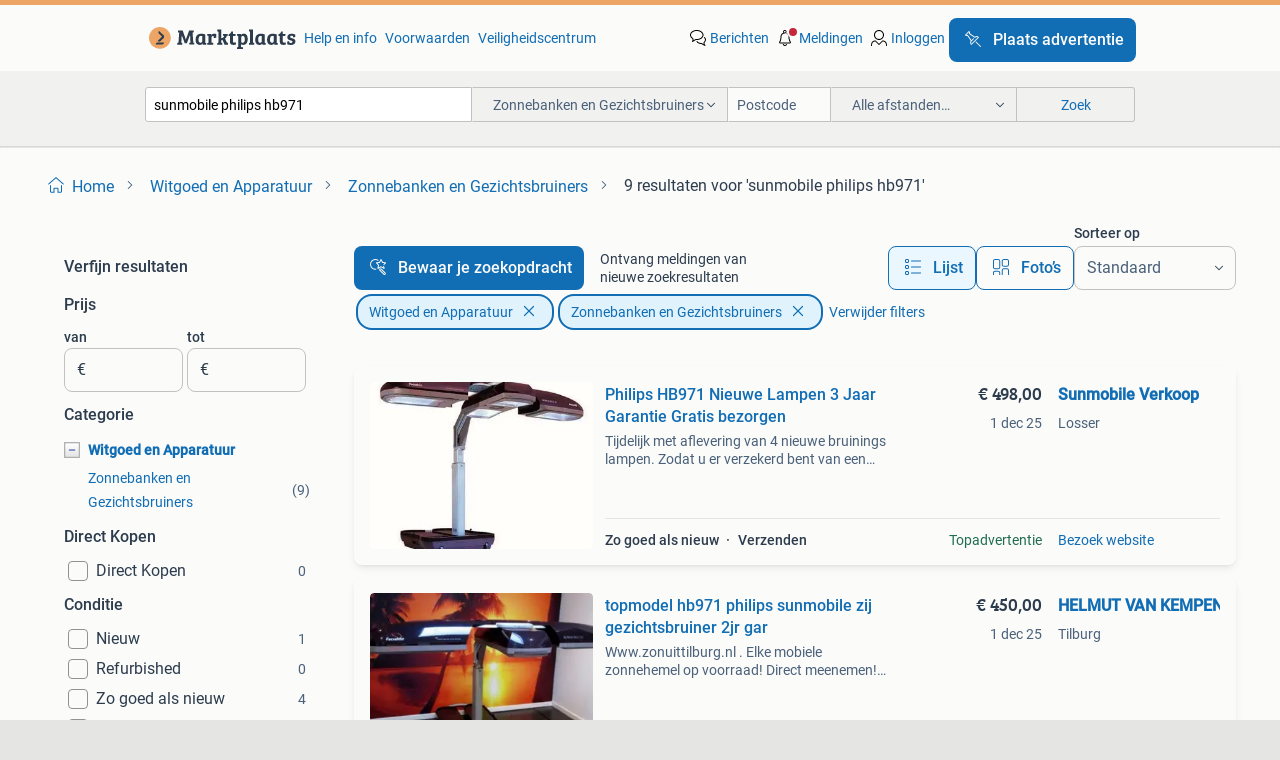

--- FILE ---
content_type: text/html; charset=utf-8
request_url: https://www.marktplaats.nl/l/witgoed-en-apparatuur/zonnebanken-en-gezichtsbruiners/q/sunmobile+philips+hb971/
body_size: 56269
content:
<!DOCTYPE html><html lang="nl" data-theme="light"><head><meta charSet="utf-8" data-next-head=""/><meta name="viewport" content="width=device-width, initial-scale=1" data-next-head=""/><script async="" src="https://www.hzcdn.io/bff/static/vendor/ecg-js-ga-tracking/index.3e3977d7.js"></script><script async="" src="//www.google-analytics.com/analytics.js"></script><script async="" src="//p.marktplaats.net/identity/v2/mid.js"></script><title data-next-head="">≥ Sunmobile Philips Hb971 Zonnebank en Gezichtsbruner | Marktplaats</title><meta name="description" content="Bekijk de Sunmobile Philips Hb971 in de subcategorie zonnebanken en gezichtsbruiners. Ontdek de voordelen en mogelijkheden van deze zonnebank." data-next-head=""/><meta name="robots" content="index, follow" data-next-head=""/><link rel="canonical" href="https://www.marktplaats.nl/l/witgoed-en-apparatuur/zonnebanken-en-gezichtsbruiners/q/sunmobile+philips+hb971/" data-next-head=""/><meta http-equiv="Content-Language" content="nl"/><link rel="shortcut icon" href="https://www.hzcdn.io/bff/static/vendor/hz-web-ui/mp/favicons/favicon.53911c94.ico"/><link rel="apple-touch-icon" sizes="57x57" href="https://www.hzcdn.io/bff/static/vendor/hz-web-ui/mp/favicons/apple-touch-icon-57x57.c048cb4e.png"/><link rel="apple-touch-icon" sizes="114x114" href="https://www.hzcdn.io/bff/static/vendor/hz-web-ui/mp/favicons/apple-touch-icon-114x114.ea366763.png"/><link rel="apple-touch-icon" sizes="72x72" href="https://www.hzcdn.io/bff/static/vendor/hz-web-ui/mp/favicons/apple-touch-icon-72x72.59be38cf.png"/><link rel="apple-touch-icon" sizes="144x144" href="https://www.hzcdn.io/bff/static/vendor/hz-web-ui/mp/favicons/apple-touch-icon-144x144.ffaf6f9c.png"/><link rel="apple-touch-icon" sizes="60x60" href="https://www.hzcdn.io/bff/static/vendor/hz-web-ui/mp/favicons/apple-touch-icon-60x60.162072b8.png"/><link rel="apple-touch-icon" sizes="120x120" href="https://www.hzcdn.io/bff/static/vendor/hz-web-ui/mp/favicons/apple-touch-icon-120x120.2dae936e.png"/><link rel="apple-touch-icon" sizes="76x76" href="https://www.hzcdn.io/bff/static/vendor/hz-web-ui/mp/favicons/apple-touch-icon-76x76.cb92b85b.png"/><link rel="apple-touch-icon" sizes="152x152" href="https://www.hzcdn.io/bff/static/vendor/hz-web-ui/mp/favicons/apple-touch-icon-152x152.5acb4c1d.png"/><link rel="apple-touch-icon" sizes="180x180" href="https://www.hzcdn.io/bff/static/vendor/hz-web-ui/mp/favicons/apple-touch-icon-180x180.675f318c.png"/><link rel="icon" type="image/png" sizes="192x192" href="https://www.hzcdn.io/bff/static/vendor/hz-web-ui/mp/favicons/favicon-192x192.d48b5e19.png"/><link rel="icon" type="image/png" sizes="160x160" href="https://www.hzcdn.io/bff/static/vendor/hz-web-ui/mp/favicons/favicon-160x160.585782bb.png"/><link rel="icon" type="image/png" sizes="96x96" href="https://www.hzcdn.io/bff/static/vendor/hz-web-ui/mp/favicons/favicon-96x96.6f26ecda.png"/><link rel="icon" type="image/png" sizes="16x16" href="https://www.hzcdn.io/bff/static/vendor/hz-web-ui/mp/favicons/favicon-16x16.c740ee66.png"/><link rel="icon" type="image/png" sizes="32x32" href="https://www.hzcdn.io/bff/static/vendor/hz-web-ui/mp/favicons/favicon-32x32.46bc961c.png"/><meta name="theme-color" content="#eda566"/><meta name="msapplication-TileColor" content="#eda566"/><meta name="msapplication-square150x150logo" content="https://www.hzcdn.io/bff/static/vendor/hz-web-ui/mp/favicons/mstile-150x150.fe394456.png"/><meta name="msapplication-square310x310logo" content="https://www.hzcdn.io/bff/static/vendor/hz-web-ui/mp/favicons/mstile-310x310.f868dd30.png"/><meta name="msapplication-square70x70logo" content="https://www.hzcdn.io/bff/static/vendor/hz-web-ui/mp/favicons/mstile-70x70.3110e2eb.png"/><meta name="msapplication-wide310x150logo" content="https://www.hzcdn.io/bff/static/vendor/hz-web-ui/mp/favicons/mstile-310x150.1ed97f84.png"/><meta name="msapplication-config" content="none"/><meta name="google-adsense-account" content="sites-7225412995316507"/><link rel="alternate" href="android-app://nl.marktplaats.android/marktplaats/search/execute?query=sunmobile+philips+hb971&amp;categoryId=1359&amp;utm_source=google&amp;utm_medium=organic"/><link rel="preload" href="https://www.hzcdn.io/bff/static/_next/static/css/9e489c7708211639.css" as="style" crossorigin="anonymous"/><link rel="preload" href="https://www.hzcdn.io/bff/static/_next/static/css/0fef43449f52bba6.css" as="style" crossorigin="anonymous"/><script type="application/ld+json" data-next-head="">{"@context":"https:\u002F\u002Fschema.org","@type":"BreadcrumbList","itemListElement":[{"@type":"ListItem","position":1,"name":"Marktplaats","item":"https:\u002F\u002Fwww.marktplaats.nl\u002F"},{"@type":"ListItem","position":2,"name":"Witgoed en Apparatuur","item":"https:\u002F\u002Fwww.marktplaats.nl\u002Fl\u002Fwitgoed-en-apparatuur\u002F"},{"@type":"ListItem","position":3,"name":"Zonnebanken en Gezichtsbruiners","item":"https:\u002F\u002Fwww.marktplaats.nl\u002Fl\u002Fwitgoed-en-apparatuur\u002Fzonnebanken-en-gezichtsbruiners\u002F"},{"@type":"ListItem","position":4,"name":"sunmobile philips hb971","item":"https:\u002F\u002Fwww.marktplaats.nl\u002Fl\u002Fwitgoed-en-apparatuur\u002Fzonnebanken-en-gezichtsbruiners\u002Fq\u002Fsunmobile+philips+hb971\u002F"}]}</script><script type="application/ld+json" data-next-head="">{"@context":"https:\u002F\u002Fschema.org","@type":"Product","name":"sunmobile philips hb971","image":"https:\u002F\u002Fimages.marktplaats.com\u002Fapi\u002Fv1\u002Flisting-mp-p\u002Fimages\u002Fba\u002Fba110631-5674-4dcd-950d-c118fa83d7c7?rule=ecg_mp_eps$_82","brand":{"@type":"Thing","name":""},"offers":{"@type":"AggregateOffer","lowPrice":1,"highPrice":850,"priceCurrency":"EUR","availability":"http:\u002F\u002Fschema.org\u002FInStock"}}</script><script type="application/ld+json" data-next-head="">[{"@context":"https:\u002F\u002Fschema.org","@type":"ImageObject","creditText":"Marktplaats","name":"Philips HB971 Nieuwe Lampen 3 Jaar Garantie Gratis bezorgen","description":"Tijdelijk met aflevering van 4 nieuwe bruinings lampen. Zodat u er verzekerd bent van een snellere mooiere en egalere bruining omdat nieuwe lampen sneller bruinen dan oude verbruikt u ook mi...","contentUrl":"https:\u002F\u002Fmp.images.icas.io\u002Fapi\u002Fv1\u002Fa6519ad0\u002Fimages\u002F99\u002F990aa363-ff25-483f-adf6-404c6f64c6b9?rule=eps_85.JPG","creator":{"@type":"Person","name":"Sunmobile Verkoop"},"representativeOfPage":false},{"@context":"https:\u002F\u002Fschema.org","@type":"ImageObject","creditText":"Marktplaats","name":"Philips sunmobile 4s.","description":"Philips sunmobile 4s model hb971 deze gaat weg omdat we hem niet meer gebruiken, maar staat zeker niet in de weg. Heeft gebruikssporen maar werkt perfect. Alle lampen in werkende staat. Afst...","contentUrl":"https:\u002F\u002Fimages.marktplaats.com\u002Fapi\u002Fv1\u002Flisting-mp-p\u002Fimages\u002Fba\u002Fba110631-5674-4dcd-950d-c118fa83d7c7?rule=ecg_mp_eps$_85.jpg","creator":{"@type":"Person","name":"Vincent"},"representativeOfPage":false},{"@context":"https:\u002F\u002Fschema.org","@type":"ImageObject","creditText":"Marktplaats","name":"topmodel hb971 philips sunmobile zij gezichtsbruiner 2jr gar","description":"Www.zonuittilburg.nl . Elke mobiele zonnehemel op voorraad! Direct meenemen! Altijd 2 jaar garantie topper : hb971 philips sunmobile inklapbare zonnehemel met zijbruiners. De mooiste uit hee...","contentUrl":"https:\u002F\u002Fmp.images.icas.io\u002Fapi\u002Fv1\u002Fa6519ad0\u002Fimages\u002Fd2\u002Fd23e5913-3c96-419d-8d42-9debcf04fac0?rule=eps_85.JPG","creator":{"@type":"Person","name":"HELMUT VAN KEMPEN ZONNEHEMELS"},"representativeOfPage":false},{"@context":"https:\u002F\u002Fschema.org","@type":"ImageObject","creditText":"Marktplaats","name":"topmodel hb971 philips sunmobile  zij&gezichtsbruiner 2jr g","description":"De topper : hb971 philips sunmobile inklapbare zonnehemel met zijbruiners. De mooiste uit heel de reeks! Kleur: aubergine\u002Fpaars. Met 4 lampen, afstandsbediening, zijbruiners en facial plus g...","contentUrl":"https:\u002F\u002Fimages.marktplaats.com\u002Fapi\u002Fv1\u002Fdm-listing-mp-p\u002Fimages\u002Fb6\u002Fb6f2c00f-4fe5-4684-8a19-1e61ef29f855?rule=ecg_mp_eps$_85.jpg","creator":{"@type":"Person","name":"HELMUT VAN KEMPEN ZONNEHEMELS"},"representativeOfPage":false},{"@context":"https:\u002F\u002Fschema.org","@type":"ImageObject","creditText":"Marktplaats","name":"AFSTANDSBEDIENING PHILIPS SUNMOBILE HB951 HB971 HB975","description":"Orginele afstandbediening voor elke philips sunmobile 9 serie. Voor hb951 hb952 hb971 hb975. Nergens goedkoper! 65€. Zie onze website! Www.zonuittilburg.nl. Ook voor de 8 series hebben we er...","contentUrl":"https:\u002F\u002Fmp.images.icas.io\u002Fapi\u002Fv1\u002Fa6519ad0\u002Fimages\u002Fe5\u002Fe5215c12-a450-4687-9cb5-8103be740f85?rule=eps_85.JPG","creator":{"@type":"Person","name":"HELMUT VAN KEMPEN ZONNEHEMELS"},"representativeOfPage":false},{"@context":"https:\u002F\u002Fschema.org","@type":"ImageObject","creditText":"Marktplaats","name":"Philips solarium 4S\u002FHB971","description":"Philips sunmobile hb 971 met zijbruining en facialplus gezichsbruiner opvouwbaar full body solarium met afstandsbediening biedt complete bruining in het comfort van uw eigen huis, dit solari...","contentUrl":"https:\u002F\u002Fimages.marktplaats.com\u002Fapi\u002Fv1\u002Flisting-mp-p\u002Fimages\u002Ffb\u002Ffbb6a4c0-f7d0-4f87-abba-32cc5a79b967?rule=ecg_mp_eps$_85.jpg","creator":{"@type":"Person","name":"ericsimek"},"representativeOfPage":false},{"@context":"https:\u002F\u002Fschema.org","@type":"ImageObject","creditText":"Marktplaats","name":"Philips HB971 Gratis Bezorgen +Nieuwe Lampen 3 Jaar Garantie","description":"Een topper + nieuwe lampen goed uitziende inklapbare zonnebank philips sunmobile hb 971 heeft zij bruining en apart inschakelbare gezichtsbruiner. Tijdelijk met aflevering van 4 nieuwe hpa 4...","contentUrl":"https:\u002F\u002Fmp.images.icas.io\u002Fapi\u002Fv1\u002Fa6519ad0\u002Fimages\u002F96\u002F967ce374-65a8-4036-ace3-7506676d8b3a?rule=eps_85.JPG","creator":{"@type":"Person","name":"BoLawi-rent Sunmobile"},"representativeOfPage":false},{"@context":"https:\u002F\u002Fschema.org","@type":"ImageObject","creditText":"Marktplaats","name":"T.K. PHILIPS SUNMOBILE 4 S","description":"Hb-971: 4 hpa lampen van 400 watt + extra 100 watt gezichtsbruiner. De lampen hebben 88 branduren vd 750 uur . De zonnehemel is op te halen in utrecht maar kan ook bezorgd worden. . Philips ...","contentUrl":"https:\u002F\u002Fimages.marktplaats.com\u002Fapi\u002Fv1\u002Flisting-mp-p\u002Fimages\u002F36\u002F361a548b-a7c3-4d4d-8410-7504050f1b32?rule=ecg_mp_eps$_85.jpg","creator":{"@type":"Person","name":"Thomas Stoffer"},"representativeOfPage":false},{"@context":"https:\u002F\u002Fschema.org","@type":"ImageObject","creditText":"Marktplaats","name":"Sunmobile HB971 Nieuwe Lampen  3 Jr Garantie Gratis bezorgen","description":"Een topper met nieuwe lampen goed uitziende philips sunmobile hb 971. De inklapbare zonnehemel heeft zijbruining en apart inschakelbare gezichtsbruiner. De inklapbare zonnehemel wordt afgele...","contentUrl":"https:\u002F\u002Fmp.images.icas.io\u002Fapi\u002Fv1\u002Fa6519ad0\u002Fimages\u002F4a\u002F4a52a88f-79a1-4acf-94ba-70630d8b9885?rule=eps_85.JPG","creator":{"@type":"Person","name":"Sunmobile Verkoop BoLawi-rent"},"representativeOfPage":false},{"@context":"https:\u002F\u002Fschema.org","@type":"ImageObject","creditText":"Marktplaats","name":"Philips sunmobile","description":"Nauwelijks in gebruik geweest en nog in een onberispelijke staat. Ik heb hem wel tweedehands gekocht, maar zelf max 3 keer gebruikt. De lampen,die erin zitten hebben slechts enkele tientalle...","contentUrl":"https:\u002F\u002Fimages.marktplaats.com\u002Fapi\u002Fv1\u002Flisting-mp-p\u002Fimages\u002F59\u002F5929ce1d-809b-4067-93ea-ee41261006b3?rule=ecg_mp_eps$_85.jpg","creator":{"@type":"Person","name":"Jr"},"representativeOfPage":false},{"@context":"https:\u002F\u002Fschema.org","@type":"ImageObject","creditText":"Marktplaats","name":"de aller beste hb977 philips sunmobile","description":"Topmodel hb977 philips sun&relaxmobile met infrarood en facial plus. Topstaat. Pas 60 uur op de teller. Nieuw over 2000 euro nu 850 euro. 2 Jaar garantie. Helmut van kempen zonnehemels tilbu...","contentUrl":"https:\u002F\u002Fimages.marktplaats.com\u002Fapi\u002Fv1\u002Flisting-mp-p\u002Fimages\u002F18\u002F18487f32-c2e1-468e-9e22-96da7d9b0c04?rule=ecg_mp_eps$_85.jpg","creator":{"@type":"Person","name":"HELMUT VAN KEMPEN ZONNEHEMELS"},"representativeOfPage":false},{"@context":"https:\u002F\u002Fschema.org","@type":"ImageObject","creditText":"Marktplaats","name":"Te koop Philips Sunmobile","description":"Philips sunmobile z.g.a.n.","contentUrl":"https:\u002F\u002Fimages.marktplaats.com\u002Fapi\u002Fv1\u002Flisting-mp-p\u002Fimages\u002F27\u002F275e274c-0d9f-4658-b9e1-05798276b4d3?rule=ecg_mp_eps$_85.jpg","creator":{"@type":"Person","name":"Ad Verhoeven"},"representativeOfPage":false},{"@context":"https:\u002F\u002Fschema.org","@type":"ImageObject","creditText":"Marktplaats","name":"Philips sunmobile zonnebank","description":"Ik verkoop dit omdat we het niet meer gebruiken. Hij is weinig gebruikt. I de conditie is prima.","contentUrl":"https:\u002F\u002Fimages.marktplaats.com\u002Fapi\u002Fv1\u002Flisting-mp-p\u002Fimages\u002F1f\u002F1fe196f9-92ba-49a1-ab35-6d0c7761d043?rule=ecg_mp_eps$_85.jpg","creator":{"@type":"Person","name":"k.a.weerts"},"representativeOfPage":false},{"@context":"https:\u002F\u002Fschema.org","@type":"ImageObject","creditText":"Marktplaats","name":"zonnebank Philips sunmobile HB951","description":"Uitklapbare zonnebank. Sporadisch gebruikt. Geen noemenswaardige schade.","contentUrl":"https:\u002F\u002Fimages.marktplaats.com\u002Fapi\u002Fv1\u002Flisting-mp-p\u002Fimages\u002F45\u002F45290037-9722-4e0b-946d-24644498e172?rule=ecg_mp_eps$_85.jpg","creator":{"@type":"Person","name":"Peter Van Der Lugt"},"representativeOfPage":false},{"@context":"https:\u002F\u002Fschema.org","@type":"ImageObject","creditText":"Marktplaats","name":"Philips Sunmobile HB871 uitklapbare mobiele zonnebank","description":"Philips sunmobile 4s hb871 uitklapbare mobiele zonnebank met zijbruining in goede staat kan eventueel gebracht worden naar uw adres op afspraak in een omgeving van 50km, brandstofkosten en v...","contentUrl":"https:\u002F\u002Fimages.marktplaats.com\u002Fapi\u002Fv1\u002Flisting-mp-p\u002Fimages\u002F88\u002F882593d3-de9d-46dd-b7bb-49caa2c9b94e?rule=ecg_mp_eps$_85.jpg","creator":{"@type":"Person","name":"Gertjan H."},"representativeOfPage":false},{"@context":"https:\u002F\u002Fschema.org","@type":"ImageObject","creditText":"Marktplaats","name":"Sunmobile Philips hb 875 infrarood","description":"Gewoon goed en netjes","contentUrl":"https:\u002F\u002Fimages.marktplaats.com\u002Fapi\u002Fv1\u002Flisting-mp-p\u002Fimages\u002F28\u002F2877911a-be02-4523-a806-89c0ba8a9033?rule=ecg_mp_eps$_85.jpg","creator":{"@type":"Person","name":"wellsche hut"},"representativeOfPage":false},{"@context":"https:\u002F\u002Fschema.org","@type":"ImageObject","creditText":"Marktplaats","name":"Sunmobile","description":"​doet het nog heel goed","contentUrl":"https:\u002F\u002Fimages.marktplaats.com\u002Fapi\u002Fv1\u002Flisting-mp-p\u002Fimages\u002F23\u002F23e02211-401a-4b6c-a9dc-e8a9b1c2d207?rule=ecg_mp_eps$_85.jpg","creator":{"@type":"Person","name":"mike"},"representativeOfPage":false},{"@context":"https:\u002F\u002Fschema.org","@type":"ImageObject","creditText":"Marktplaats","name":"Amper gebruikt! Philips sunmobile 871 zijbruiningslampen","description":"Philips sunmobile hb 871 met zijbruining opvouwbaar full body solarium met afstandsbediening biedt complete bruining in het comfort van uw eigen huis, dit solarium heeft vier compacte uv-lam...","contentUrl":"https:\u002F\u002Fimages.marktplaats.com\u002Fapi\u002Fv1\u002Flisting-mp-p\u002Fimages\u002F2a\u002F2a958f16-7644-4e2a-9ff3-b7593473510e?rule=ecg_mp_eps$_85.jpg","creator":{"@type":"Person","name":"Janssen"},"representativeOfPage":false},{"@context":"https:\u002F\u002Fschema.org","@type":"ImageObject","creditText":"Marktplaats","name":"Zonnebank, een Sunmobile van Philips.","description":"Zonnebank, philips hb851 \u002F hb861. Getest. Geen garantie. Alleen ophalen. Beschrijving is aanwezig.","contentUrl":"https:\u002F\u002Fimages.marktplaats.com\u002Fapi\u002Fv1\u002Flisting-mp-p\u002Fimages\u002Fd8\u002Fd8533f6e-16e4-4d37-afb5-0c5bb4e31d37?rule=ecg_mp_eps$_85.jpg","creator":{"@type":"Person","name":"Rick"},"representativeOfPage":false},{"@context":"https:\u002F\u002Fschema.org","@type":"ImageObject","creditText":"Marktplaats","name":"Philips sunmobile 971 zij& facial plus gezichsbruiner","description":"Philips sunmobile hb 971 met zijbruining en facialplus gezichsbruiner opvouwbaar full body solarium met afstandsbediening biedt complete bruining in het comfort van uw eigen huis, dit solari...","contentUrl":"https:\u002F\u002Fimages.marktplaats.com\u002Fapi\u002Fv1\u002Flisting-mp-p\u002Fimages\u002F2d\u002F2df71ff1-a6a4-4793-aada-1523b42ff304?rule=ecg_mp_eps$_85.jpg","creator":{"@type":"Person","name":"M&M"},"representativeOfPage":false},{"@context":"https:\u002F\u002Fschema.org","@type":"ImageObject","creditText":"Marktplaats","name":"Philips  sunmobile 811","description":"Philips sunmobile 811 vorig jaar nieuwe lampen ingedaan, sindsdien weinig gebruikt","contentUrl":"https:\u002F\u002Fimages.marktplaats.com\u002Fapi\u002Fv1\u002Flisting-mp-p\u002Fimages\u002F69\u002F693aeefa-b403-4da4-9753-6a46c9e11d39?rule=ecg_mp_eps$_85.jpg","creator":{"@type":"Person","name":"m.b"},"representativeOfPage":false},{"@context":"https:\u002F\u002Fschema.org","@type":"ImageObject","creditText":"Marktplaats","name":"Philips Sunmobile 863","description":"Te koop philips sunmobile 863. Met urenmeter. Aantal uren gebruikt: 122 afmetingen, globaal: 51 x 75 x 27 cm. Werkt prima. Gebruiksaanwijzing is aanwezig. Kan alleen opgehaald worden","contentUrl":"https:\u002F\u002Fimages.marktplaats.com\u002Fapi\u002Fv1\u002Flisting-mp-p\u002Fimages\u002Ff6\u002Ff60589fd-1c2a-4826-9b3d-62cce16198a4?rule=ecg_mp_eps$_85.jpg","creator":{"@type":"Person","name":"Marleen"},"representativeOfPage":false},{"@context":"https:\u002F\u002Fschema.org","@type":"ImageObject","creditText":"Marktplaats","name":"Philips Sunmobile 811 - In Goede Staat","description":"Te koop: een philips sunmobile 811 zonnebank met tijdschakelaar. Deze zonnebank is in goede staat en klaar voor gebruik. Perfect voor een mooie, gezonde tint, gewoon thuis. Makkelijk op te b...","contentUrl":"https:\u002F\u002Fimages.marktplaats.com\u002Fapi\u002Fv1\u002Flisting-mp-p\u002Fimages\u002Fa9\u002Fa9309255-87ed-4432-acd3-fc57ce3aa8f8?rule=ecg_mp_eps$_85.jpg","creator":{"@type":"Person","name":"G. Deuling"},"representativeOfPage":false},{"@context":"https:\u002F\u002Fschema.org","@type":"ImageObject","creditText":"Marktplaats","name":"Zonnebank Philips Sunmobile","description":"Te koop: philips sunmobile zonnebank. Dubbelzijdige zonnebank, makkelijk op te bergen. Lampen zijn twee jaar geleden vervangen en daarna niet veel meer gebruikt. Wieltjes onderop zijn eraf e...","contentUrl":"https:\u002F\u002Fimages.marktplaats.com\u002Fapi\u002Fv1\u002Flisting-mp-p\u002Fimages\u002F98\u002F986a430f-96b1-4d7a-8f67-40e3a1ccfa92?rule=ecg_mp_eps$_85.jpg","creator":{"@type":"Person","name":"Versteegen"},"representativeOfPage":false}]</script><script type="application/ld+json" data-next-head="">{"@context":"https:\u002F\u002Fschema.org","@type":"WebPage","speakable":{"@type":"SpeakableSpecification","cssSelector":[".speakable-content-hidden .title",".speakable-content-hidden .description"]},"name":"≥ Sunmobile Philips Hb971 Zonnebank en Gezichtsbruner | Marktplaats","description":"Via Marktplaats: Bekijk de Sunmobile Philips Hb971 in de subcategorie zonnebanken en gezichtsbruiners. Ontdek de voordelen en mogelijkheden van deze zonnebank."}</script><link rel="stylesheet" href="https://www.hzcdn.io/bff/static/vendor/hz-design-tokens/mp/tokens/CssVars.16a3d88c.css"/><link rel="stylesheet" href="https://www.hzcdn.io/bff/static/vendor/hz-web-ui/mp/assets/Assets.bcc3aa46.css"/><link rel="stylesheet" href="https://www.hzcdn.io/bff/static/vendor/hz-web-ui/mp/Fonts.af97ee0f.css"/><link rel="stylesheet" href="https://www.hzcdn.io/bff/static/vendor/hz-web-ui/mp/icons/Icons.b1a42fc0.css"/><link rel="stylesheet" href="https://www.hzcdn.io/bff/static/vendor/hz-web-ui/mp/Index.399cc0e6.css"/><link rel="stylesheet" href="https://www.hzcdn.io/bff/static/vendor/hz-web-ui/mp/apps/Header/Index.e43d67f0.css"/><link rel="stylesheet" href="https://www.hzcdn.io/bff/static/vendor/hz-web-ui/mp/apps/LoginNudge/Index.452bb7be.css"/><script type="text/javascript">    (function (w, d, s, l, i) {
        w[l] = w[l] || [];
        w[l].push({'gtm.start': new Date().getTime(), event: 'gtm.js'});
        var f = d.getElementsByTagName(s)[0], j = d.createElement(s), dl = l != 'dataLayer' ? '&l=' + l : '';
        j.async = true;
        j.src = 'https://tagmanager.marktplaats.nl/gtm.js?id=' + i + dl;
        f.parentNode.insertBefore(j, f);
    })(window, document, 'script', 'dataLayer', 'GTM-TFG7LW');
</script><script type="text/javascript">
    const dataLayer = window.dataLayer || [];
    dataLayer.push({"s":{"pn":-1,"ps":-1,"tr":-1,"srt":{},"prc":{"mn":-1,"mx":-1}},"l":{"d":0,"pcid":""},"m":{},"p":{"t":"ResultsSearch","vt":"LR","v":7},"c":{"c":{"id":1359,"n":"Zonnebanken en Gezichtsbruiners"},"l1":{"id":537,"n":"Witgoed en Apparatuur"},"l2":{"id":1359,"n":"Zonnebanken en Gezichtsbruiners"},"sfc":{"id":537,"n":"witgoed-en-apparatuur"}},"u":{"li":false,"tg":{"stg":"hzbit1544_b|bnl31758_b|bnl16400_b|bnl13923_b|mp2199_b|hzbit1440_b|aur7918_b|configurablelandingpage_b|bnl30290_b|aur7826_b|bnl34031_b|hzbit1543_b|bnl34342_b|bnl4892_b|hzbit1405_b|bnl23670_b|bnl23670v3_b|aur3186_b|bnl31759_b"}},"d":{"ua":"Mozilla/5.0 (Macintosh; Intel Mac OS X 10_15_7) AppleWebKit/537.36 (KHTML, like Gecko) Chrome/131.0.0.0 Safari/537.36; ClaudeBot/1.0; +claudebot@anthropic.com)"},"a":{},"o":{}}, {"consentToAllPurposes":false}, {"consentToAllPurposes":false})</script><script type="text/javascript">window.ecGaEventsOnLoad = [];
    window.ecGa = window.ecGa || function() { (ecGa.q = ecGa.q || []).push(arguments) };
    window.ecGaInitialId = 'UA-4684363-31'</script><script type="text/javascript">window.customGlobalConfig = {"pageViewMetricConfig":{"vurl":"SearchResultsPage","isPageViewCustomMetricEnabled":true,"gptBatchMetricsEndpointUrl":"/metrics/displays"},"adsenseMetricConfig":{"vurl":"SearchResultsPage","enableAdsenseMetrics":true,"gptBatchMetricsEndpointUrl":"/metrics/displays"}}</script><script type="text/javascript">
    const STORAGE_SCROLL_KEY = 'lrp_scroll_store';
    const TYPE_BACK_FORWARD = 2;

    window.addEventListener('pageshow', (event) => {
      const isNavigatedBack =
        window?.performance?.getEntriesByType('navigation')?.[0]?.type === 'back_forward' ||
        window?.performance?.navigation?.type === TYPE_BACK_FORWARD;
      const isScrolledToTop = window.scrollY === 0;
      const isScrolledBelowSmartBanner = window.scrollY === 1;
      const scrollRestorationEvent = {
        eventAction: 'exposedScrollRestoration',
      };
      const storageItem = sessionStorage.getItem(STORAGE_SCROLL_KEY);
      let parsedStorageItem = {};
      if (storageItem) {
        try {
          parsedStorageItem = JSON.parse(storageItem);
        } catch (e) {
          sessionStorage.removeItem(STORAGE_SCROLL_KEY);
        }
      }
      const { href, pos, height } = parsedStorageItem;
      const samePage = href === window.location.href;
      const acceptableDiff = window.innerHeight / 2;
      const diffScrollPositions = Math.abs(pos - window.scrollY);

      if (isNavigatedBack && samePage && pos > 10 && (isScrolledToTop || isScrolledBelowSmartBanner || diffScrollPositions > acceptableDiff)) {
        if (history.scrollRestoration) {
          history.scrollRestoration = 'manual';
        }
        setTimeout(() => {
          const layoutElements = document.querySelectorAll('.hz-Page-body, .hz-Page-container--fullHeight');
          layoutElements.forEach((el) => {
            el.style.minHeight = height + 'px';
          });
          window.scrollTo(0, pos);
        }, 0);
      }
    });
  </script><link rel="stylesheet" href="https://www.hzcdn.io/bff/static/_next/static/css/9e489c7708211639.css" crossorigin="anonymous" data-n-g=""/><link rel="stylesheet" href="https://www.hzcdn.io/bff/static/_next/static/css/0fef43449f52bba6.css" crossorigin="anonymous" data-n-p=""/><noscript data-n-css=""></noscript><script defer="" crossorigin="anonymous" noModule="" src="https://www.hzcdn.io/bff/static/_next/static/chunks/polyfills-42372ed130431b0a.js"></script><script src="https://www.hzcdn.io/bff/static/_next/static/chunks/webpack-4703a58f85d3c682.js" defer="" crossorigin="anonymous"></script><script src="https://www.hzcdn.io/bff/static/_next/static/chunks/framework-117214d4b4dec970.js" defer="" crossorigin="anonymous"></script><script src="https://www.hzcdn.io/bff/static/_next/static/chunks/main-6c2b5bfdfee7465e.js" defer="" crossorigin="anonymous"></script><script src="https://www.hzcdn.io/bff/static/_next/static/chunks/pages/_app-7cf64b46993fc2e3.js" defer="" crossorigin="anonymous"></script><script src="https://www.hzcdn.io/bff/static/_next/static/chunks/614-4963f56e65520160.js" defer="" crossorigin="anonymous"></script><script src="https://www.hzcdn.io/bff/static/_next/static/chunks/580-72eb125308b262a8.js" defer="" crossorigin="anonymous"></script><script src="https://www.hzcdn.io/bff/static/_next/static/chunks/762-706ee0c75825ff92.js" defer="" crossorigin="anonymous"></script><script src="https://www.hzcdn.io/bff/static/_next/static/chunks/162-6d6564e90015ed12.js" defer="" crossorigin="anonymous"></script><script src="https://www.hzcdn.io/bff/static/_next/static/chunks/191-ca6f830a3869e778.js" defer="" crossorigin="anonymous"></script><script src="https://www.hzcdn.io/bff/static/_next/static/chunks/702-9131dd914cee6fcd.js" defer="" crossorigin="anonymous"></script><script src="https://www.hzcdn.io/bff/static/_next/static/chunks/193-8480737841edc87f.js" defer="" crossorigin="anonymous"></script><script src="https://www.hzcdn.io/bff/static/_next/static/chunks/pages/lrp.mp.nlnl-f4e36603636c7039.js" defer="" crossorigin="anonymous"></script><script src="https://www.hzcdn.io/bff/static/_next/static/s2zQtdt3uAchKpK4OR7bh/_buildManifest.js" defer="" crossorigin="anonymous"></script><script src="https://www.hzcdn.io/bff/static/_next/static/s2zQtdt3uAchKpK4OR7bh/_ssgManifest.js" defer="" crossorigin="anonymous"></script></head><body><div class="hz-Page-body hz-Page-body--lrp hz-Page"><link rel="preload" as="image" href="//www.hzcdn.io/bff/static/vendor/hz-web-ui/mp/assets/tenant--nlnl.fdb6d8c5.svg"/><link rel="preload" as="image" href="//www.hzcdn.io/bff/static/vendor/hz-web-ui/mp/assets/tenant-coin--nlnl.e0064ede.svg"/><link rel="preload" as="image" href="/bff/static/_next/assets/collapsible-menu-open-icon.08973cd1.png"/><link rel="preload" as="image" href="https://mp.images.icas.io/api/v1/a6519ad0/images/99/990aa363-ff25-483f-adf6-404c6f64c6b9?rule=eps_82" fetchPriority="high"/><script async="" src="https://consent.marktplaats.nl/unified/wrapperMessagingWithoutDetection.js"></script><div id="__next"><script>function _typeof(t){return(_typeof="function"==typeof Symbol&&"symbol"==typeof Symbol.iterator?function(t){return typeof t}:function(t){return t&&"function"==typeof Symbol&&t.constructor===Symbol&&t!==Symbol.prototype?"symbol":typeof t})(t)}!function(){for(var t,e,o=[],n=window,r=n;r;){try{if(r.frames.__tcfapiLocator){t=r;break}}catch(t){}if(r===n.top)break;r=n.parent}t||(function t(){var e=n.document,o=!!n.frames.__tcfapiLocator;if(!o)if(e.body){var r=e.createElement("iframe");r.style.cssText="display:none",r.name="__tcfapiLocator",e.body.appendChild(r)}else setTimeout(t,5);return!o}(),n.__tcfapi=function(){for(var t=arguments.length,n=new Array(t),r=0;r<t;r++)n[r]=arguments[r];if(!n.length)return o;"setGdprApplies"===n[0]?n.length>3&&2===parseInt(n[1],10)&&"boolean"==typeof n[3]&&(e=n[3],"function"==typeof n[2]&&n[2]("set",!0)):"ping"===n[0]?"function"==typeof n[2]&&n[2]({gdprApplies:e,cmpLoaded:!1,cmpStatus:"stub"}):o.push(n)},n.addEventListener("message",(function(t){var e="string"==typeof t.data,o={};if(e)try{o=JSON.parse(t.data)}catch(t){}else o=t.data;var n="object"===_typeof(o)?o.__tcfapiCall:null;n&&window.__tcfapi(n.command,n.version,(function(o,r){var a={__tcfapiReturn:{returnValue:o,success:r,callId:n.callId}};t&&t.source&&t.source.postMessage&&t.source.postMessage(e?JSON.stringify(a):a,"*")}),n.parameter)}),!1))}();</script><script>
  window._sp_ss_config = {
    accountId: 1825,
    baseEndpoint: 'https://consent.marktplaats.nl',
    privacyManagerModalId: 1177336,
  };
</script><script src="https://www.hzcdn.io/bff/static/vendor/sourcepoint-lib/index.620fc35c.js"></script><header class=" u-stickyHeader" style="height:100%"><div class="hz-Header"><div class="hz-Header-ribbonTop"></div><div class="hz-Header-navBar hz-Header-bigger-touchAreas"><div class="hz-Header-maxWidth"><a class="hz-Link hz-Link--standalone hz-Header-logo" data-role="homepage" aria-label="Homepage" tabindex="0" href="/" role="link"><img src="//www.hzcdn.io/bff/static/vendor/hz-web-ui/mp/assets/tenant--nlnl.fdb6d8c5.svg" class="hz-Header-logo-desktop" alt="Marktplaats Start"/><img src="//www.hzcdn.io/bff/static/vendor/hz-web-ui/mp/assets/tenant-coin--nlnl.e0064ede.svg" class="hz-Header-logo-mobile" alt="Marktplaats Start"/></a><a class="hz-Button hz-Button--primary hz-Header-skipToMain" href="#main-container" data-role="skip-to-main">Ga naar advertenties</a><ul class="hz-Header-links"><li><a class="hz-Link hz-Link--isolated" tabindex="0" href="https://help.marktplaats.nl/s/" role="link">Help en info</a></li><li><a class="hz-Link hz-Link--isolated" tabindex="0" href="https://www.marktplaats.nl/i/help/over-marktplaats/voorwaarden-en-privacybeleid/algemene-gebruiksvoorwaarden.dot.html" role="link">Voorwaarden</a></li><li><a class="hz-Link hz-Link--isolated" tabindex="0" href="https://www.marktplaats.nl/m/veiligheidscentrum/" role="link">Veiligheidscentrum</a></li></ul><ul class="hz-Header-menu" data-role="nav-dropdown-menu"><li class="hz-hide-custom--messages"><a class="hz-Link hz-Link--isolated" data-sem="messagingDisplayAction" data-role="messaging" title="Berichten" tabindex="0" href="/messages" role="link"><div class="hz-Button-badge"><i class="hz-Icon hz-Icon--backgroundDefaultInverse hz-SvgIcon hz-SvgIconMessages" aria-hidden="true" data-sem="Icon"></i><span class="hz-hide-lte-md">Berichten</span></div></a></li><li><a class="hz-Link hz-Link--isolated" data-role="notifications" title="Meldingen" tabindex="0" href="/notifications" role="button"><div class="hz-Button-badge"><i class="hz-Icon hz-Icon--backgroundDefaultInverse hz-SvgIcon hz-SvgIconNotification" aria-hidden="true" data-sem="Icon"></i><i class="hz-Header-badge hz-Header-badge--signalAction"></i><span class="hz-hide-lte-md">Meldingen</span></div></a></li><li class="hz-hide-gte-lg"><button class="hz-Link hz-Link--isolated" data-role="hamburgerOpen" tabindex="0" type="button" role="link"><i class="hz-Icon hz-Icon--backgroundDefaultInverse hz-SvgIcon hz-SvgIconProfile" aria-hidden="true" data-sem="Icon"></i></button></li><li class="hz-hide-lte-md"><a class="hz-Link hz-Link--isolated" data-role="login" tabindex="0" href="/identity/v2/login?target=" role="link"><i class="hz-Icon hz-Icon--backgroundDefaultInverse hz-SvgIcon hz-SvgIconProfile" aria-hidden="true" data-sem="Icon"></i><span>Inloggen</span></a></li><li><a class="hz-Button hz-Button--primary hz-Button--callToAction" href="https://link.marktplaats.nl/link/placead/start" data-role="placeAd" tabindex="0" aria-label="Plaats advertentie"><span class="hz-Button-Icon hz-Button-Icon--start"><i class="hz-Icon hz-SvgIcon hz-SvgIconPinCallToActionForeground" aria-hidden="true" data-sem="Icon"></i></span><span class="hz-hide-lte-md">Plaats advertentie</span></a></li></ul></div></div><div class="hz-Header-searchBar"><div class="hz-Header-maxWidth "><form class="hz-SearchForm" data-role="searchForm" method="get"><div class="hz-SearchFieldset-standard"><div class="hz-SearchForm-query" data-role="searchForm-query"><div class="hz-Nav-dropdown hz-Nav-dropdown--full-width hz-Nav-dropdown--closed"><input class="hz-Nav-dropdown-toggle hz-Header-Autocomplete-input" spellCheck="false" data-role="searchForm-autocomplete" aria-label="Dropdown zoekbalk" autoComplete="off" tabindex="0" role="combobox" aria-expanded="false" aria-owns="dropdown-list" aria-describedby="autocomplete-instructions" name="query" value="sunmobile philips hb971"/><div id="autocomplete-instructions" style="display:none">Typ om suggesties te zien. Gebruik de pijltjestoetsen om door de suggesties te navigeren en druk op Enter om een optie te selecteren.</div><div aria-live="polite" style="position:absolute;height:0;width:0;overflow:hidden"></div></div></div></div><div class="hz-SearchFieldset-advanced"><div class="hz-SearchForm-category"><div class="hz-CustomDropdown" data-role="searchForm-category-menu"><div class="hz-Custom-dropdown-container  is-dirty"><div class="hz-Input hz-dropdown-trigger" id="categoryId" role="button" aria-haspopup="listbox" aria-label="Zonnebanken en Gezichtsbruiners selected, Kies categorie:, collapsed" aria-required="false" tabindex="0" data-testid="dropdown-trigger" data-value="1359"><span class="hz-dropdown-value">Zonnebanken en Gezichtsbruiners</span><i class="hz-Icon hz-SvgIcon hz-SvgIconArrowDown" aria-hidden="true" data-sem="Icon"></i></div></div></div><input type="hidden" name="categoryId" value="1359"/></div><div id="formPostcode" class="hz-SearchForm-postcode"><div class="hz-TextField"><div class="hz-TextField-formControl"><input class="hz-TextField-input" autoComplete="off" placeholder="Postcode" aria-label="Postcode" id="TextField-" type="text" aria-describedby="TextField--Footer-helper-text" aria-invalid="false" name="postcode" value=""/></div><div class="hz-TextField-footer"><div></div><div id="live-announcement" role="alert" aria-live="polite" aria-atomic="true" style="position:absolute;height:0;width:0;overflow:hidden;display:none"></div></div></div></div><div class="hz-SearchForm-distance"><div class="hz-CustomDropdown" data-role="searchForm-distance-menu"><div class="hz-Custom-dropdown-container  is-dirty"><div class="hz-Input hz-dropdown-trigger" id="distance" role="button" aria-haspopup="listbox" aria-label="Alle afstanden… selected, Kies afstand:, collapsed" aria-required="false" tabindex="0" data-testid="dropdown-trigger" data-value="0"><span class="hz-dropdown-value">Alle afstanden…</span><i class="hz-Icon hz-SvgIcon hz-SvgIconArrowDown" aria-hidden="true" data-sem="Icon"></i></div></div></div><input type="hidden" name="distance" value="0"/></div></div><button class="hz-Button hz-Button--secondary hz-SearchForm-search" type="submit" data-role="searchForm-button" tabindex="0"><i class="hz-Icon hz-hide-gte-md hz-SvgIcon hz-SvgIconSearch" aria-hidden="true" data-sem="Icon"></i><span class="hz-show-md">Zoek</span></button><div class="hz-SearchForm-options"></div></form></div></div><div class="hz-Header-ribbonBottom"></div></div></header><!--$--><!--/$--><main class="hz-Page-container hz-Page-container--"><div class="hz-Page-content" id="content"><div class="speakable-content-hidden" hidden=""><p class="title">≥ Sunmobile Philips Hb971 Zonnebank en Gezichtsbruner | Marktplaats</p><p class="description">Bekijk de Sunmobile Philips Hb971 in de subcategorie zonnebanken en gezichtsbruiners. Ontdek de voordelen en mogelijkheden van deze zonnebank.</p></div><div class="hz-Banner hz-Banner--fluid"><div id="banner-top-dt" class="loading mobileOnly "></div></div><div class="hz-Page-element hz-Page-element hz-Page-element--full-width hz-Page-element--breadCrumbAndSaveSearch"><nav class="hz-Breadcrumbs" aria-label="Kruimelpad"><ol class="hz-BreadcrumbsList"><li class="hz-Breadcrumb" data-testid="breadcrumb-link"><a class="hz-Link hz-Link--isolated" href="/" role="link"><i class="hz-Icon hz-Icon--textLinkDefault left-icon hz-SvgIcon hz-SvgIconHome" aria-hidden="true" data-sem="Icon"></i><span class="hz-BreadcrumbLabel">Home</span><i class="hz-Icon hz-Icon--textSecondary right-icon hz-SvgIcon hz-SvgIconArrowRight" aria-hidden="true" data-sem="Icon"></i></a></li><li class="hz-Breadcrumb" data-testid="breadcrumb-link"><a class="hz-Link hz-Link--isolated" href="/l/witgoed-en-apparatuur/" role="link"><span class="hz-BreadcrumbLabel">Witgoed en Apparatuur</span><i class="hz-Icon hz-Icon--textSecondary right-icon hz-SvgIcon hz-SvgIconArrowRight" aria-hidden="true" data-sem="Icon"></i></a></li><li class="hz-Breadcrumb" data-testid="breadcrumb-link"><a class="hz-Link hz-Link--isolated" href="/l/witgoed-en-apparatuur/zonnebanken-en-gezichtsbruiners/" role="link"><span class="hz-BreadcrumbLabel">Zonnebanken en Gezichtsbruiners</span><i class="hz-Icon hz-Icon--textSecondary right-icon hz-SvgIcon hz-SvgIconArrowRight" aria-hidden="true" data-sem="Icon"></i></a></li><li class="hz-Breadcrumb" aria-current="page" data-testid="breadcrumb-last-item"><span class="hz-CurrentPage" role="text" aria-label="[object Object], current page."><span>9 resultaten</span> <span>voor 'sunmobile philips hb971'</span></span></li></ol></nav></div><div class="hz-Page-element hz-Page-element--aside"><div class="hz-Filters"><div class="hz-RowHeader"><span class="hz-HeaderTitle"><span class="hz-Text hz-Text--bodyLargeStrong u-colorTextPrimary">Verfijn resultaten</span></span></div><div class="hz-Filter"><div class="hz-RowHeader range-PriceCents"><span class="hz-HeaderTitle"><span class="hz-Text hz-Text--bodyLargeStrong u-colorTextPrimary">Prijs</span></span></div><div role="group" aria-labelledby="range-PriceCents" class="hz-Filter-fields"><div class="hz-TextField hz-TextField--prefixed"><label class="hz-Text hz-Text--bodyRegularStrong u-colorTextPrimary input-label" for="PrefixedTextField-van">van</label><div class="hz-TextField-formControl"><span class="hz-TextField-prefix">€</span><input class="hz-TextField-input" id="PrefixedTextField-van" type="text" aria-describedby="PrefixedTextField-van-Footer-helper-text" aria-invalid="false" name="from" value=""/></div><div class="hz-TextField-footer"><div></div><div id="live-announcement" role="alert" aria-live="polite" aria-atomic="true" style="position:absolute;height:0;width:0;overflow:hidden;display:none"></div></div></div><div class="hz-TextField hz-TextField--prefixed"><label class="hz-Text hz-Text--bodyRegularStrong u-colorTextPrimary input-label" for="PrefixedTextField-tot">tot</label><div class="hz-TextField-formControl"><span class="hz-TextField-prefix">€</span><input class="hz-TextField-input" id="PrefixedTextField-tot" type="text" aria-describedby="PrefixedTextField-tot-Footer-helper-text" aria-invalid="false" name="to" value=""/></div><div class="hz-TextField-footer"><div></div><div id="live-announcement" role="alert" aria-live="polite" aria-atomic="true" style="position:absolute;height:0;width:0;overflow:hidden;display:none"></div></div></div></div></div><div class="hz-Filter"><div class="hz-RowHeader"><span class="hz-HeaderTitle"><span class="hz-Text hz-Text--bodyLargeStrong u-colorTextPrimary">Categorie</span></span></div><ul class="hz-Tree-list"><div id="537" class="hz-Tree-list-item"><li class="hz-Level-one hz-Level-one--open  "><button aria-expanded="true" aria-label="Witgoed en Apparatuur" class="hz-State-button"><img src="/bff/static/_next/assets/collapsible-menu-open-icon.08973cd1.png" alt="expand" class="hz-State-icon"/></button><a class="hz-Link hz-Link--isolated category-name" tabindex="0" role="link">Witgoed en Apparatuur</a></li><li class="hz-Level-two "><a class="hz-Link hz-Link--isolated category-name" tabindex="0" role="link">Zonnebanken en Gezichtsbruiners<span class="hz-Filter-counter">(<!-- -->9<!-- -->)</span></a></li></div></ul></div><div class="hz-Filter"><div class="hz-Filter-headingSection"><div class="hz-RowHeader"><span class="hz-HeaderTitle"><span class="hz-Text hz-Text--bodyLargeStrong u-colorTextPrimary">Direct Kopen</span></span></div></div><div class="hz-Filter-attribute hz-Filter-attribute--no-results"><label for="buyitnow-Direct Kopen"><label class="hz-SelectionInput hz-SelectionInput--Checkbox" for="buyitnow-Direct Kopen"><div class="hz-SelectionInput-InputContainer"><input class="hz-SelectionInput-Input" type="Checkbox" id="buyitnow-Direct Kopen" disabled="" name="buyitnow-Direct Kopen" value="Direct Kopen"/></div><div class="hz-SelectionInput-Container"><div class="hz-SelectionInput-Body"><div class="hz-SelectionInput-Label"><span class="hz-SelectionInput-LabelText"><span class="hz-Text hz-Text--bodyLarge u-colorTextPrimary">Direct Kopen</span></span><span class="hz-SelectionInput-Counter"><span class="hz-Text hz-Text--bodyRegular u-colorTextSecondary">0</span></span></div></div></div></label></label></div></div><div class="hz-Filter"><div class="hz-Filter-headingSection"><div class="hz-RowHeader"><span class="hz-HeaderTitle"><span class="hz-Text hz-Text--bodyLargeStrong u-colorTextPrimary">Conditie</span></span></div></div><div class="hz-Filter-attribute"><label for="condition-Nieuw"><a class="hz-Link hz-Link--isolated hz-Filter-attribute-text" tabindex="-1" role="link"><label class="hz-SelectionInput hz-SelectionInput--Checkbox" for="condition-Nieuw"><div class="hz-SelectionInput-InputContainer"><input class="hz-SelectionInput-Input" type="Checkbox" id="condition-Nieuw" name="condition-Nieuw" value="Nieuw"/></div><div class="hz-SelectionInput-Container"><div class="hz-SelectionInput-Body"><div class="hz-SelectionInput-Label"><span class="hz-SelectionInput-LabelText"><span class="hz-Text hz-Text--bodyLarge u-colorTextPrimary">Nieuw</span></span><span class="hz-SelectionInput-Counter"><span class="hz-Text hz-Text--bodyRegular u-colorTextSecondary">1</span></span></div></div></div></label></a></label></div><div class="hz-Filter-attribute hz-Filter-attribute--no-results"><label for="condition-Refurbished"><label class="hz-SelectionInput hz-SelectionInput--Checkbox" for="condition-Refurbished"><div class="hz-SelectionInput-InputContainer"><input class="hz-SelectionInput-Input" type="Checkbox" id="condition-Refurbished" disabled="" name="condition-Refurbished" value="Refurbished"/></div><div class="hz-SelectionInput-Container"><div class="hz-SelectionInput-Body"><div class="hz-SelectionInput-Label"><span class="hz-SelectionInput-LabelText"><span class="hz-Text hz-Text--bodyLarge u-colorTextPrimary">Refurbished</span></span><span class="hz-SelectionInput-Counter"><span class="hz-Text hz-Text--bodyRegular u-colorTextSecondary">0</span></span></div></div></div></label></label></div><div class="hz-Filter-attribute"><label for="condition-Zo goed als nieuw"><a class="hz-Link hz-Link--isolated hz-Filter-attribute-text" tabindex="-1" role="link"><label class="hz-SelectionInput hz-SelectionInput--Checkbox" for="condition-Zo goed als nieuw"><div class="hz-SelectionInput-InputContainer"><input class="hz-SelectionInput-Input" type="Checkbox" id="condition-Zo goed als nieuw" name="condition-Zo goed als nieuw" value="Zo goed als nieuw"/></div><div class="hz-SelectionInput-Container"><div class="hz-SelectionInput-Body"><div class="hz-SelectionInput-Label"><span class="hz-SelectionInput-LabelText"><span class="hz-Text hz-Text--bodyLarge u-colorTextPrimary">Zo goed als nieuw</span></span><span class="hz-SelectionInput-Counter"><span class="hz-Text hz-Text--bodyRegular u-colorTextSecondary">4</span></span></div></div></div></label></a></label></div><div class="hz-Filter-attribute"><label for="condition-Gebruikt"><a class="hz-Link hz-Link--isolated hz-Filter-attribute-text" tabindex="-1" role="link"><label class="hz-SelectionInput hz-SelectionInput--Checkbox" for="condition-Gebruikt"><div class="hz-SelectionInput-InputContainer"><input class="hz-SelectionInput-Input" type="Checkbox" id="condition-Gebruikt" name="condition-Gebruikt" value="Gebruikt"/></div><div class="hz-SelectionInput-Container"><div class="hz-SelectionInput-Body"><div class="hz-SelectionInput-Label"><span class="hz-SelectionInput-LabelText"><span class="hz-Text hz-Text--bodyLarge u-colorTextPrimary">Gebruikt</span></span><span class="hz-SelectionInput-Counter"><span class="hz-Text hz-Text--bodyRegular u-colorTextSecondary">2</span></span></div></div></div></label></a></label></div><div class="hz-Filter-attribute hz-Filter-attribute--no-results"><label for="condition-Niet werkend"><label class="hz-SelectionInput hz-SelectionInput--Checkbox" for="condition-Niet werkend"><div class="hz-SelectionInput-InputContainer"><input class="hz-SelectionInput-Input" type="Checkbox" id="condition-Niet werkend" disabled="" name="condition-Niet werkend" value="Niet werkend"/></div><div class="hz-SelectionInput-Container"><div class="hz-SelectionInput-Body"><div class="hz-SelectionInput-Label"><span class="hz-SelectionInput-LabelText"><span class="hz-Text hz-Text--bodyLarge u-colorTextPrimary">Niet werkend</span></span><span class="hz-SelectionInput-Counter"><span class="hz-Text hz-Text--bodyRegular u-colorTextSecondary">0</span></span></div></div></div></label></label></div></div><div class="hz-Filter"><div class="hz-Filter-headingSection"><div class="hz-RowHeader"><span class="hz-HeaderTitle"><span class="hz-Text hz-Text--bodyLargeStrong u-colorTextPrimary">Model</span></span></div></div><div class="hz-Filter-attribute"><label for="model-Gezichtsbruiner"><a class="hz-Link hz-Link--isolated hz-Filter-attribute-text" tabindex="-1" role="link"><label class="hz-SelectionInput hz-SelectionInput--Checkbox" for="model-Gezichtsbruiner"><div class="hz-SelectionInput-InputContainer"><input class="hz-SelectionInput-Input" type="Checkbox" id="model-Gezichtsbruiner" name="model-Gezichtsbruiner" value="Gezichtsbruiner"/></div><div class="hz-SelectionInput-Container"><div class="hz-SelectionInput-Body"><div class="hz-SelectionInput-Label"><span class="hz-SelectionInput-LabelText"><span class="hz-Text hz-Text--bodyLarge u-colorTextPrimary">Gezichtsbruiner</span></span><span class="hz-SelectionInput-Counter"><span class="hz-Text hz-Text--bodyRegular u-colorTextSecondary">1</span></span></div></div></div></label></a></label></div><div class="hz-Filter-attribute"><label for="model-Zonnebank enkelzijdig"><a class="hz-Link hz-Link--isolated hz-Filter-attribute-text" tabindex="-1" role="link"><label class="hz-SelectionInput hz-SelectionInput--Checkbox" for="model-Zonnebank enkelzijdig"><div class="hz-SelectionInput-InputContainer"><input class="hz-SelectionInput-Input" type="Checkbox" id="model-Zonnebank enkelzijdig" name="model-Zonnebank enkelzijdig" value="Zonnebank enkelzijdig"/></div><div class="hz-SelectionInput-Container"><div class="hz-SelectionInput-Body"><div class="hz-SelectionInput-Label"><span class="hz-SelectionInput-LabelText"><span class="hz-Text hz-Text--bodyLarge u-colorTextPrimary">Zonnebank enkelzijdig</span></span><span class="hz-SelectionInput-Counter"><span class="hz-Text hz-Text--bodyRegular u-colorTextSecondary">5</span></span></div></div></div></label></a></label></div><div class="hz-Filter-attribute hz-Filter-attribute--no-results"><label for="model-Zonnebank dubbelzijdig"><label class="hz-SelectionInput hz-SelectionInput--Checkbox" for="model-Zonnebank dubbelzijdig"><div class="hz-SelectionInput-InputContainer"><input class="hz-SelectionInput-Input" type="Checkbox" id="model-Zonnebank dubbelzijdig" disabled="" name="model-Zonnebank dubbelzijdig" value="Zonnebank dubbelzijdig"/></div><div class="hz-SelectionInput-Container"><div class="hz-SelectionInput-Body"><div class="hz-SelectionInput-Label"><span class="hz-SelectionInput-LabelText"><span class="hz-Text hz-Text--bodyLarge u-colorTextPrimary">Zonnebank dubbelzijdig</span></span><span class="hz-SelectionInput-Counter"><span class="hz-Text hz-Text--bodyRegular u-colorTextSecondary">0</span></span></div></div></div></label></label></div><div class="hz-Filter-attribute hz-Filter-attribute--no-results"><label for="model-Overige modellen"><label class="hz-SelectionInput hz-SelectionInput--Checkbox" for="model-Overige modellen"><div class="hz-SelectionInput-InputContainer"><input class="hz-SelectionInput-Input" type="Checkbox" id="model-Overige modellen" disabled="" name="model-Overige modellen" value="Overige modellen"/></div><div class="hz-SelectionInput-Container"><div class="hz-SelectionInput-Body"><div class="hz-SelectionInput-Label"><span class="hz-SelectionInput-LabelText"><span class="hz-Text hz-Text--bodyLarge u-colorTextPrimary">Overige modellen</span></span><span class="hz-SelectionInput-Counter"><span class="hz-Text hz-Text--bodyRegular u-colorTextSecondary">0</span></span></div></div></div></label></label></div></div><div class="hz-Filter"><div class="hz-Filter-headingSection"><div class="hz-RowHeader"><span class="hz-HeaderTitle"><span class="hz-Text hz-Text--bodyLargeStrong u-colorTextPrimary">Aantal lampen</span></span></div></div><div class="hz-Filter-attribute"><label for="numberOfLights-Minder dan 10 lampen"><a class="hz-Link hz-Link--isolated hz-Filter-attribute-text" tabindex="-1" role="link"><label class="hz-SelectionInput hz-SelectionInput--Checkbox" for="numberOfLights-Minder dan 10 lampen"><div class="hz-SelectionInput-InputContainer"><input class="hz-SelectionInput-Input" type="Checkbox" id="numberOfLights-Minder dan 10 lampen" name="numberOfLights-Minder dan 10 lampen" value="Minder dan 10 lampen"/></div><div class="hz-SelectionInput-Container"><div class="hz-SelectionInput-Body"><div class="hz-SelectionInput-Label"><span class="hz-SelectionInput-LabelText"><span class="hz-Text hz-Text--bodyLarge u-colorTextPrimary">Minder dan 10 lampen</span></span><span class="hz-SelectionInput-Counter"><span class="hz-Text hz-Text--bodyRegular u-colorTextSecondary">5</span></span></div></div></div></label></a></label></div><div class="hz-Filter-attribute hz-Filter-attribute--no-results"><label for="numberOfLights-10 tot 15 lampen"><label class="hz-SelectionInput hz-SelectionInput--Checkbox" for="numberOfLights-10 tot 15 lampen"><div class="hz-SelectionInput-InputContainer"><input class="hz-SelectionInput-Input" type="Checkbox" id="numberOfLights-10 tot 15 lampen" disabled="" name="numberOfLights-10 tot 15 lampen" value="10 tot 15 lampen"/></div><div class="hz-SelectionInput-Container"><div class="hz-SelectionInput-Body"><div class="hz-SelectionInput-Label"><span class="hz-SelectionInput-LabelText"><span class="hz-Text hz-Text--bodyLarge u-colorTextPrimary">10 tot 15 lampen</span></span><span class="hz-SelectionInput-Counter"><span class="hz-Text hz-Text--bodyRegular u-colorTextSecondary">0</span></span></div></div></div></label></label></div><div class="hz-Filter-attribute hz-Filter-attribute--no-results"><label for="numberOfLights-15 lampen of meer"><label class="hz-SelectionInput hz-SelectionInput--Checkbox" for="numberOfLights-15 lampen of meer"><div class="hz-SelectionInput-InputContainer"><input class="hz-SelectionInput-Input" type="Checkbox" id="numberOfLights-15 lampen of meer" disabled="" name="numberOfLights-15 lampen of meer" value="15 lampen of meer"/></div><div class="hz-SelectionInput-Container"><div class="hz-SelectionInput-Body"><div class="hz-SelectionInput-Label"><span class="hz-SelectionInput-LabelText"><span class="hz-Text hz-Text--bodyLarge u-colorTextPrimary">15 lampen of meer</span></span><span class="hz-SelectionInput-Counter"><span class="hz-Text hz-Text--bodyRegular u-colorTextSecondary">0</span></span></div></div></div></label></label></div></div><div class="hz-Filter"><div class="hz-Filter-headingSection"><div class="hz-RowHeader"><span class="hz-HeaderTitle"><span class="hz-Text hz-Text--bodyLargeStrong u-colorTextPrimary">Moet nu weg</span></span></div></div><div class="hz-Filter-attribute hz-Filter-attribute--no-results"><label for="urgency-Moet nu weg"><label class="hz-SelectionInput hz-SelectionInput--Checkbox" for="urgency-Moet nu weg"><div class="hz-SelectionInput-InputContainer"><input class="hz-SelectionInput-Input" type="Checkbox" id="urgency-Moet nu weg" disabled="" name="urgency-Moet nu weg" value="Moet nu weg"/></div><div class="hz-SelectionInput-Container"><div class="hz-SelectionInput-Body"><div class="hz-SelectionInput-Label"><span class="hz-SelectionInput-LabelText"><span class="hz-Text hz-Text--bodyLarge u-colorTextPrimary">Moet nu weg</span></span><span class="hz-SelectionInput-Counter"><span class="hz-Text hz-Text--bodyRegular u-colorTextSecondary">0</span></span></div></div></div></label></label></div></div><div class="hz-Filter"><div class="hz-Filter-headingSection"><div class="hz-RowHeader"><span class="hz-HeaderTitle"><span class="hz-Text hz-Text--bodyLargeStrong u-colorTextPrimary">Levering</span></span></div></div><div class="hz-Filter-attribute"><label for="delivery-Ophalen"><a class="hz-Link hz-Link--isolated hz-Filter-attribute-text" tabindex="-1" role="link"><label class="hz-SelectionInput hz-SelectionInput--Checkbox" for="delivery-Ophalen"><div class="hz-SelectionInput-InputContainer"><input class="hz-SelectionInput-Input" type="Checkbox" id="delivery-Ophalen" name="delivery-Ophalen" value="Ophalen"/></div><div class="hz-SelectionInput-Container"><div class="hz-SelectionInput-Body"><div class="hz-SelectionInput-Label"><span class="hz-SelectionInput-LabelText"><span class="hz-Text hz-Text--bodyLarge u-colorTextPrimary">Ophalen</span></span><span class="hz-SelectionInput-Counter"><span class="hz-Text hz-Text--bodyRegular u-colorTextSecondary">4</span></span></div></div></div></label></a></label></div><div class="hz-Filter-attribute"><label for="delivery-Verzenden"><a class="hz-Link hz-Link--isolated hz-Filter-attribute-text" tabindex="-1" role="link"><label class="hz-SelectionInput hz-SelectionInput--Checkbox" for="delivery-Verzenden"><div class="hz-SelectionInput-InputContainer"><input class="hz-SelectionInput-Input" type="Checkbox" id="delivery-Verzenden" name="delivery-Verzenden" value="Verzenden"/></div><div class="hz-SelectionInput-Container"><div class="hz-SelectionInput-Body"><div class="hz-SelectionInput-Label"><span class="hz-SelectionInput-LabelText"><span class="hz-Text hz-Text--bodyLarge u-colorTextPrimary">Verzenden</span></span><span class="hz-SelectionInput-Counter"><span class="hz-Text hz-Text--bodyRegular u-colorTextSecondary">1</span></span></div></div></div></label></a></label></div></div><div class="hz-Filter"><div class="hz-RowHeader radioGroup-offeredSince"><span class="hz-HeaderTitle"><span class="hz-Text hz-Text--bodyLargeStrong u-colorTextPrimary">Aangeboden sinds</span></span></div><div role="radiogroup" aria-labelledby="radioGroup-offeredSince" class="hz-Filter-radioSection"><div class="hz-Filter-attribute hz-Filter-attribute--no-results"><label for="offeredSince-Vandaag"><label class="hz-SelectionInput hz-SelectionInput--Radio" for="offeredSince-Vandaag"><div class="hz-SelectionInput-InputContainer"><input class="hz-SelectionInput-Input" type="Radio" id="offeredSince-Vandaag" disabled="" name="offeredSince-Vandaag" value="Vandaag"/></div><div class="hz-SelectionInput-Container"><div class="hz-SelectionInput-Body"><div class="hz-SelectionInput-Label"><span class="hz-SelectionInput-LabelText"><span class="hz-Text hz-Text--bodyLarge u-colorTextPrimary">Vandaag</span></span><span class="hz-SelectionInput-Counter"><span class="hz-Text hz-Text--bodyRegular u-colorTextSecondary">0</span></span></div></div></div></label></label></div><div class="hz-Filter-attribute hz-Filter-attribute--no-results"><label for="offeredSince-Gisteren"><label class="hz-SelectionInput hz-SelectionInput--Radio" for="offeredSince-Gisteren"><div class="hz-SelectionInput-InputContainer"><input class="hz-SelectionInput-Input" type="Radio" id="offeredSince-Gisteren" disabled="" name="offeredSince-Gisteren" value="Gisteren"/></div><div class="hz-SelectionInput-Container"><div class="hz-SelectionInput-Body"><div class="hz-SelectionInput-Label"><span class="hz-SelectionInput-LabelText"><span class="hz-Text hz-Text--bodyLarge u-colorTextPrimary">Gisteren</span></span><span class="hz-SelectionInput-Counter"><span class="hz-Text hz-Text--bodyRegular u-colorTextSecondary">0</span></span></div></div></div></label></label></div><div class="hz-Filter-attribute hz-Filter-attribute--no-results"><label for="offeredSince-Een week"><label class="hz-SelectionInput hz-SelectionInput--Radio" for="offeredSince-Een week"><div class="hz-SelectionInput-InputContainer"><input class="hz-SelectionInput-Input" type="Radio" id="offeredSince-Een week" disabled="" name="offeredSince-Een week" value="Een week"/></div><div class="hz-SelectionInput-Container"><div class="hz-SelectionInput-Body"><div class="hz-SelectionInput-Label"><span class="hz-SelectionInput-LabelText"><span class="hz-Text hz-Text--bodyLarge u-colorTextPrimary">Een week</span></span><span class="hz-SelectionInput-Counter"><span class="hz-Text hz-Text--bodyRegular u-colorTextSecondary">0</span></span></div></div></div></label></label></div><div class="hz-Filter-attribute"><label for="offeredSince-Altijd"><a class="hz-Link hz-Link--isolated hz-Filter-attribute-text" tabindex="-1" role="link"><label class="hz-SelectionInput hz-SelectionInput--Radio" for="offeredSince-Altijd"><div class="hz-SelectionInput-InputContainer"><input class="hz-SelectionInput-Input" type="Radio" id="offeredSince-Altijd" name="offeredSince" checked="" value="Altijd"/></div><div class="hz-SelectionInput-Container"><div class="hz-SelectionInput-Body"><div class="hz-SelectionInput-Label"><span class="hz-SelectionInput-LabelText"><span class="hz-Text hz-Text--bodyLarge u-colorTextPrimary">Altijd</span></span><span class="hz-SelectionInput-Counter"><span class="hz-Text hz-Text--bodyRegular u-colorTextSecondary">4</span></span></div></div></div></label></a></label></div></div></div></div><div class="hz-Banner hz-Banner--sticky-left"><div id="banner-skyscraper-dt" class="  "></div></div><div class="hz-Banner hz-Banner--sticky-left"><div id="banner-skyscraper-2-dt" class="  "></div></div></div><div class="hz-Page-element hz-Page-element--main"><div class="hz-ViewControl"><div class="hz-ViewControl-group hz-ViewControl-group--functional-options"><div class="hz-SaveSearchButton SaveSearchContainer_saveSearchControl__ha_nk" data-testid="saveSearchControl"><button class="hz-Button hz-Button--primary  " data-testid="saveSearchButton"><span class="hz-Button-Icon hz-Button-Icon--start"><i class="hz-Icon hz-SvgIcon hz-SvgIconSearchSave" aria-hidden="true" data-sem="Icon"></i></span><span class="SaveSearchButton_saveSearchButtonText__Cj3BW ">Bewaar je zoekopdracht</span></button><p>Ontvang meldingen van nieuwe zoekresultaten</p></div></div><div class="hz-ViewControl-group hz-ViewControl-group--view-and-sort-options"><div class="hz-ViewControl-group hz-ViewControl-group--view-options" role="tablist"><button class="hz-Button hz-Button--secondary results-button isActive" role="tab" aria-label=" Lijst" aria-selected="true"><span class="hz-Button-Icon hz-Button-Icon--start"><i class="hz-Icon hz-SvgIcon hz-SvgIconResultsList" aria-hidden="true" data-sem="Icon"></i></span><span class="view-option-label"> Lijst</span></button><button class="hz-Button hz-Button--secondary results-button " role="tab" aria-label=" Foto’s" aria-selected="false"><span class="hz-Button-Icon hz-Button-Icon--start"><i class="hz-Icon hz-SvgIcon hz-SvgIconViewGallery" aria-hidden="true" data-sem="Icon"></i></span><span class="view-option-label"> Foto’s</span></button></div><div class="hz-Dropdown"><label class="hz-Text hz-Text--bodyRegularStrong u-colorTextPrimary input-label" for="Dropdown-sorteerOp">Sorteer op</label><div class="hz-Dropdown-formControl"><select class="hz-Dropdown-input" name="Dropdown-sorteerOp" id="Dropdown-sorteerOp"><option value="{&quot;sortBy&quot;:&quot;OPTIMIZED&quot;,&quot;sortOrder&quot;:&quot;DECREASING&quot;}">Standaard</option><option value="{&quot;sortBy&quot;:&quot;SORT_INDEX&quot;,&quot;sortOrder&quot;:&quot;DECREASING&quot;}">Datum (nieuw-oud)</option><option value="{&quot;sortBy&quot;:&quot;SORT_INDEX&quot;,&quot;sortOrder&quot;:&quot;INCREASING&quot;}">Datum (oud-nieuw)</option><option value="{&quot;sortBy&quot;:&quot;PRICE&quot;,&quot;sortOrder&quot;:&quot;INCREASING&quot;}">Prijs (laag-hoog)</option><option value="{&quot;sortBy&quot;:&quot;PRICE&quot;,&quot;sortOrder&quot;:&quot;DECREASING&quot;}">Prijs (hoog-laag)</option></select><i class="hz-Icon hz-SvgIcon hz-SvgIconArrowDown" aria-hidden="true" data-sem="Icon"></i></div></div></div></div><div class="hz-ViewControl-group hz-ViewControl-group--functional-options"><div class="hz-SaveSearchButton--mobileAdapted  SaveSearchContainer_saveSearchControl__ha_nk" data-testid="saveSearchControl"><button class="hz-Button hz-Button--primary  " data-testid="saveSearchButton"><span class="hz-Button-Icon hz-Button-Icon--start"><i class="hz-Icon hz-SvgIcon hz-SvgIconSearchSave" aria-hidden="true" data-sem="Icon"></i></span><span class="SaveSearchButton_saveSearchButtonText__Cj3BW ">Bewaar je zoekopdracht</span></button><p>Ontvang meldingen van nieuwe zoekresultaten</p></div></div><section class="hz-Pills stickyPills"><div class="pillsContainer"><div id="main-container" class="chipsSlider"><div class="innerWrapper"><div class="pillWrapper"><a class="hz-Link hz-Link--isolated" tabindex="-1" role="link"><button class="hz-Pill hz-Pill--iconEnd is-active hz-Filter-chip" tabindex="0" aria-label="Witgoed en Apparatuur, Witgoed en Apparatuur" aria-pressed="true">Witgoed en Apparatuur<i class="hz-Icon hz-Pill-endIcon hz-SvgIcon hz-SvgIconCloseSmall" aria-hidden="true" data-sem="Icon"></i></button></a></div><div class="pillWrapper"><a class="hz-Link hz-Link--isolated" tabindex="-1" role="link"><button class="hz-Pill hz-Pill--iconEnd is-active hz-Filter-chip" tabindex="0" aria-label="Zonnebanken en Gezichtsbruiners, Zonnebanken en Gezichtsbruiners" aria-pressed="true">Zonnebanken en Gezichtsbruiners<i class="hz-Icon hz-Pill-endIcon hz-SvgIcon hz-SvgIconCloseSmall" aria-hidden="true" data-sem="Icon"></i></button></a></div><div class="deletePills"><button class="hz-Link hz-Link--isolated chipsRemoveAll" aria-label="Witgoed en Apparatuur, Verwijder filters" type="button" role="button">Verwijder filters</button></div></div></div></div></section><!--$--><!--/$--><ul class="hz-Listings hz-Listings--list-view listings-container"> <li class="hz-Listing hz-Listing--list-item"><div class="hz-Listing-listview-content"><div class="hz-Listing-item-wrapper"><a class="hz-Link hz-Link--block hz-Listing-coverLink" data-tracking="[base64]" href="/v/witgoed-en-apparatuur/zonnebanken-en-gezichtsbruiners/a1521379274-philips-hb971-nieuwe-lampen-3-jaar-garantie-gratis-bezorgen" role="link"><figure class="hz-Listing-image-container"><div class="hz-Listing-image-item hz-Listing-image-item--main"><img title="Philips HB971 Nieuwe Lampen 3 Jaar Garantie Gratis bezorgen, Witgoed en Apparatuur, Zonnebanken en Gezichtsbruiners, Verzenden" alt="Philips HB971 Nieuwe Lampen 3 Jaar Garantie Gratis bezorgen, Witgoed en Apparatuur, Zonnebanken en Gezichtsbruiners, Verzenden" data-src="https://mp.images.icas.io/api/v1/a6519ad0/images/99/990aa363-ff25-483f-adf6-404c6f64c6b9?rule=eps_82" src="https://mp.images.icas.io/api/v1/a6519ad0/images/99/990aa363-ff25-483f-adf6-404c6f64c6b9?rule=eps_82" loading="eager" fetchPriority="high"/></div></figure><div class="hz-Listing-group"><div class="hz-Listing-group--title-description-attributes"><h3 class="hz-Listing-title">Philips HB971 Nieuwe Lampen 3 Jaar Garantie Gratis bezorgen</h3><div class="hz-Listing-price-extended-details"><p class="hz-Listing-price hz-Listing-price--mobile hz-text-price-label">€ 498,00</p><div class="hz-Listing-details-button"><div tabindex="0"><span>details</span><i class="hz-Icon hz-Icon--textSecondary hz-SvgIcon hz-SvgIconArrowDown" aria-hidden="true" data-sem="Icon"></i></div></div></div><p class="hz-Listing-description hz-text-paragraph">Tijdelijk met aflevering van 4 nieuwe bruinings lampen. Zodat u er verzekerd bent van een snellere mooiere en egalere bruining omdat nieuwe lampen sneller bruinen dan oude verbruikt u ook minder energ</p><div class="hz-Listing-trust-items-and-attributes"><div class="hz-Listing-bottom-info-divider-wrapper"><div class="hz-Divider hz-Listing-bottom-info-divider" role="separator"></div><div class="hz-Listing-attributes"><span class="hz-Attribute hz-Attribute--default">Zo goed als nieuw<!-- --> </span><span class="hz-Attribute hz-Attribute--default">Verzenden<!-- --> </span></div></div></div></div><div class="hz-Listing-group--price-date-feature"><span class="hz-Listing-price hz-Listing-price--desktop hz-text-price-label">€ 498,00</span><span class="hz-Listing-date hz-Listing-date--desktop">1 dec 25</span><span class="hz-Listing-priority hz-Listing-priority--all-devices"><span>Topadvertentie</span></span></div><details class="hz-Listing-extended-content" open=""><summary></summary><div class="hz-Listing-extended-attributes"><span class="hz-Attribute">Verzenden<!-- --> </span><span class="hz-Attribute">Zo goed als nieuw<!-- --> </span><span class="hz-Attribute">Zonnebank enkelzijdig<!-- --> </span><span class="hz-Attribute">Minder dan 10 lampen<!-- --> </span></div><p class="hz-Listing-description hz-Listing-description--extended">Tijdelijk met aflevering van 4 nieuwe bruinings lampen. Zodat u er verzekerd bent van een snellere mooiere en egalere bruining omdat nieuwe lampen sneller bruinen dan oude verbruikt u ook minder energie. Gratis bezorgen en 3 jaar garantie. Speciale k...</p></details></div></a><div class="hz-Listing--sellerInfo"><span class="hz-Listing-seller-name-container"><a class="hz-Link hz-Link--isolated hz-TextLink" tabindex="0" role="link"><span class="hz-Listing-seller-name">Sunmobile Verkoop</span></a></span><span class="hz-Listing-location"><span class="hz-Listing-distance-label">Losser</span></span><div class="hz-Listing-group--price-date-feature hz-Listing-group--price-date-feature--tablet"><span class="hz-Listing-date">1 dec 25</span><span class="hz-Listing-priority hz-Listing-priority--all-devices"><span>Topadvertentie</span></span></div><span class="hz-Listing-seller-link"></span></div><div class="hz-Listing-group--mobile-bottom-row"><div><span class="hz-Listing-seller-external-link"></span></div><div><span class="hz-Listing-priority hz-Listing-priority--all-devices"><span>Topadvertentie</span></span><span class="hz-Listing-date hz-bottom-right">1 dec 25</span></div></div></div></div></li><li class="hz-Listing hz-Listing--list-item"><div class="hz-Listing-listview-content"><div class="hz-Listing-item-wrapper"><a class="hz-Link hz-Link--block hz-Listing-coverLink" data-tracking="[base64]" href="/v/witgoed-en-apparatuur/zonnebanken-en-gezichtsbruiners/a1107338984-topmodel-hb971-philips-sunmobile-zij-gezichtsbruiner-2jr-gar" role="link"><figure class="hz-Listing-image-container"><div class="hz-Listing-image-item hz-Listing-image-item--main"><img title="topmodel hb971 philips sunmobile zij gezichtsbruiner 2jr gar, Witgoed en Apparatuur, Zonnebanken en Gezichtsbruiners, Ophalen" alt="topmodel hb971 philips sunmobile zij gezichtsbruiner 2jr gar, Witgoed en Apparatuur, Zonnebanken en Gezichtsbruiners, Ophalen" data-src="https://mp.images.icas.io/api/v1/a6519ad0/images/d2/d23e5913-3c96-419d-8d42-9debcf04fac0?rule=eps_82" src="https://mp.images.icas.io/api/v1/a6519ad0/images/d2/d23e5913-3c96-419d-8d42-9debcf04fac0?rule=eps_82" loading="eager" fetchPriority="low"/></div></figure><div class="hz-Listing-group"><div class="hz-Listing-group--title-description-attributes"><h3 class="hz-Listing-title">topmodel hb971 philips sunmobile zij gezichtsbruiner 2jr gar</h3><div class="hz-Listing-price-extended-details"><p class="hz-Listing-price hz-Listing-price--mobile hz-text-price-label">€ 450,00</p><div class="hz-Listing-details-button"><div tabindex="0"><span>details</span><i class="hz-Icon hz-Icon--textSecondary hz-SvgIcon hz-SvgIconArrowDown" aria-hidden="true" data-sem="Icon"></i></div></div></div><p class="hz-Listing-description hz-text-paragraph">Www.zonuittilburg.nl . Elke mobiele zonnehemel op voorraad! Direct meenemen! Altijd 2 jaar garantie topper : hb971 philips sunmobile inklapbare zonnehemel met zijbruiners. De mooiste uit heel de reeks</p><div class="hz-Listing-trust-items-and-attributes"><div class="hz-Listing-bottom-info-divider-wrapper"><div class="hz-Divider hz-Listing-bottom-info-divider" role="separator"></div><div class="hz-Listing-attributes"><span class="hz-Attribute hz-Attribute--default">Zo goed als nieuw<!-- --> </span><span class="hz-Attribute hz-Attribute--default">Ophalen<!-- --> </span></div></div></div></div><div class="hz-Listing-group--price-date-feature"><span class="hz-Listing-price hz-Listing-price--desktop hz-text-price-label">€ 450,00</span><span class="hz-Listing-date hz-Listing-date--desktop">1 dec 25</span><span class="hz-Listing-priority hz-Listing-priority--all-devices"><span>Topadvertentie</span></span></div><details class="hz-Listing-extended-content" open=""><summary></summary><div class="hz-Listing-extended-attributes"><span class="hz-Attribute">Ophalen<!-- --> </span><span class="hz-Attribute">Zo goed als nieuw<!-- --> </span></div><p class="hz-Listing-description hz-Listing-description--extended">Www.zonuittilburg.nl . Elke mobiele zonnehemel op voorraad! Direct meenemen! Altijd 2 jaar garantie topper : hb971 philips sunmobile inklapbare zonnehemel met zijbruiners. De mooiste uit heel de reeks! Kleur: aubergine/paars. Met 4 lampen, afstandsbe...</p></details></div></a><div class="hz-Listing--sellerInfo"><span class="hz-Listing-seller-name-container"><a class="hz-Link hz-Link--isolated hz-TextLink" tabindex="0" role="link"><span class="hz-Listing-seller-name">HELMUT VAN KEMPEN ZONNEHEMELS</span></a></span><span class="hz-Listing-location"><span class="hz-Listing-distance-label">Tilburg</span></span><div class="hz-Listing-group--price-date-feature hz-Listing-group--price-date-feature--tablet"><span class="hz-Listing-date">1 dec 25</span><span class="hz-Listing-priority hz-Listing-priority--all-devices"><span>Topadvertentie</span></span></div><span class="hz-Listing-seller-link"></span></div><div class="hz-Listing-group--mobile-bottom-row"><div><span class="hz-Listing-seller-external-link"></span></div><div><span class="hz-Listing-priority hz-Listing-priority--all-devices"><span>Topadvertentie</span></span><span class="hz-Listing-date hz-bottom-right">1 dec 25</span></div></div></div></div></li><li class="bannerContainerLoading"></li><li class="hz-Listing hz-Listing--list-item"><div class="hz-Listing-listview-content"><div class="hz-Listing-item-wrapper"><a class="hz-Link hz-Link--block hz-Listing-coverLink" data-tracking="[base64]" href="/v/witgoed-en-apparatuur/zonnebanken-en-gezichtsbruiners/a1051189877-afstandsbediening-philips-sunmobile-hb951-hb971-hb975" role="link"><figure class="hz-Listing-image-container"><div class="hz-Listing-image-item hz-Listing-image-item--main"><img title="AFSTANDSBEDIENING PHILIPS SUNMOBILE HB951 HB971 HB975, Witgoed en Apparatuur, Zonnebanken en Gezichtsbruiners, Ophalen, Nieuw" alt="AFSTANDSBEDIENING PHILIPS SUNMOBILE HB951 HB971 HB975, Witgoed en Apparatuur, Zonnebanken en Gezichtsbruiners, Ophalen, Nieuw" data-src="https://mp.images.icas.io/api/v1/a6519ad0/images/e5/e5215c12-a450-4687-9cb5-8103be740f85?rule=eps_82" src="https://mp.images.icas.io/api/v1/a6519ad0/images/e5/e5215c12-a450-4687-9cb5-8103be740f85?rule=eps_82" loading="eager" fetchPriority="low"/></div></figure><div class="hz-Listing-group"><div class="hz-Listing-group--title-description-attributes"><h3 class="hz-Listing-title">AFSTANDSBEDIENING PHILIPS SUNMOBILE HB951 HB971 HB975</h3><div class="hz-Listing-price-extended-details"><p class="hz-Listing-price hz-Listing-price--mobile hz-text-price-label">€ 65,00</p><div class="hz-Listing-details-button"><div tabindex="0"><span>details</span><i class="hz-Icon hz-Icon--textSecondary hz-SvgIcon hz-SvgIconArrowDown" aria-hidden="true" data-sem="Icon"></i></div></div></div><p class="hz-Listing-description hz-text-paragraph">Orginele afstandbediening voor elke philips sunmobile 9 serie. Voor hb951 hb952 hb971 hb975. Nergens goedkoper! 65€. Zie onze website! Www.zonuittilburg.nl. Ook voor de 8 series hebben we er 1. H</p><div class="hz-Listing-trust-items-and-attributes"><div class="hz-Listing-bottom-info-divider-wrapper"><div class="hz-Divider hz-Listing-bottom-info-divider" role="separator"></div><div class="hz-Listing-attributes"><span class="hz-Attribute hz-Attribute--default">Nieuw<!-- --> </span><span class="hz-Attribute hz-Attribute--default">Ophalen<!-- --> </span></div></div></div></div><div class="hz-Listing-group--price-date-feature"><span class="hz-Listing-price hz-Listing-price--desktop hz-text-price-label">€ 65,00</span><span class="hz-Listing-date hz-Listing-date--desktop">1 dec 25</span><span class="hz-Listing-priority hz-Listing-priority--all-devices"><span>Topadvertentie</span></span></div><details class="hz-Listing-extended-content" open=""><summary></summary><div class="hz-Listing-extended-attributes"><span class="hz-Attribute">Ophalen<!-- --> </span><span class="hz-Attribute">Nieuw<!-- --> </span></div><p class="hz-Listing-description hz-Listing-description--extended">Orginele afstandbediening voor elke philips sunmobile 9 serie. Voor hb951 hb952 hb971 hb975. Nergens goedkoper! 65€. Zie onze website! Www.zonuittilburg.nl. Ook voor de 8 series hebben we er 1. Helmut van kempen zonnehemels tilburg. Tel 06543688...</p></details></div></a><div class="hz-Listing--sellerInfo"><span class="hz-Listing-seller-name-container"><a class="hz-Link hz-Link--isolated hz-TextLink" tabindex="0" role="link"><span class="hz-Listing-seller-name">HELMUT VAN KEMPEN ZONNEHEMELS</span></a></span><span class="hz-Listing-location"><span class="hz-Listing-distance-label">Tilburg</span></span><div class="hz-Listing-group--price-date-feature hz-Listing-group--price-date-feature--tablet"><span class="hz-Listing-date">1 dec 25</span><span class="hz-Listing-priority hz-Listing-priority--all-devices"><span>Topadvertentie</span></span></div><span class="hz-Listing-seller-link"></span></div><div class="hz-Listing-group--mobile-bottom-row"><div><span class="hz-Listing-seller-external-link"></span></div><div><span class="hz-Listing-priority hz-Listing-priority--all-devices"><span>Topadvertentie</span></span><span class="hz-Listing-date hz-bottom-right">1 dec 25</span></div></div></div></div></li><li class="hz-Listing hz-Listing--list-item"><div class="hz-Listing-listview-content"><div class="hz-Listing-item-wrapper"><a class="hz-Link hz-Link--block hz-Listing-coverLink" data-tracking="[base64]" href="/v/witgoed-en-apparatuur/zonnebanken-en-gezichtsbruiners/a1521379274-philips-hb971-nieuwe-lampen-3-jaar-garantie-gratis-bezorgen" role="link"><figure class="hz-Listing-image-container"><div class="hz-Listing-image-item hz-Listing-image-item--main"><img title="Philips HB971 Nieuwe Lampen 3 Jaar Garantie Gratis bezorgen, Witgoed en Apparatuur, Zonnebanken en Gezichtsbruiners, Verzenden" alt="Philips HB971 Nieuwe Lampen 3 Jaar Garantie Gratis bezorgen, Witgoed en Apparatuur, Zonnebanken en Gezichtsbruiners, Verzenden" data-src="https://mp.images.icas.io/api/v1/a6519ad0/images/99/990aa363-ff25-483f-adf6-404c6f64c6b9?rule=eps_82" src="https://mp.images.icas.io/api/v1/a6519ad0/images/99/990aa363-ff25-483f-adf6-404c6f64c6b9?rule=eps_82" loading="lazy" decoding="async" fetchPriority="low"/></div></figure><div class="hz-Listing-group"><div class="hz-Listing-group--title-description-attributes"><h3 class="hz-Listing-title">Philips HB971 Nieuwe Lampen 3 Jaar Garantie Gratis bezorgen</h3><div class="hz-Listing-price-extended-details"><p class="hz-Listing-price hz-Listing-price--mobile hz-text-price-label">€ 498,00</p><div class="hz-Listing-details-button"><div tabindex="0"><span>details</span><i class="hz-Icon hz-Icon--textSecondary hz-SvgIcon hz-SvgIconArrowDown" aria-hidden="true" data-sem="Icon"></i></div></div></div><p class="hz-Listing-description hz-text-paragraph">Tijdelijk met aflevering van 4 nieuwe bruinings lampen. Zodat u er verzekerd bent van een snellere mooiere en egalere bruining omdat nieuwe lampen sneller bruinen dan oude verbruikt u ook minder energ</p><div class="hz-Listing-trust-items-and-attributes"><div class="hz-Listing-bottom-info-divider-wrapper"><div class="hz-Divider hz-Listing-bottom-info-divider" role="separator"></div><div class="hz-Listing-attributes"><span class="hz-Attribute hz-Attribute--default">Zo goed als nieuw<!-- --> </span><span class="hz-Attribute hz-Attribute--default">Verzenden<!-- --> </span></div></div></div></div><div class="hz-Listing-group--price-date-feature"><span class="hz-Listing-price hz-Listing-price--desktop hz-text-price-label">€ 498,00</span><span class="hz-Listing-date hz-Listing-date--desktop">1 dec 25</span><span class="hz-Listing-priority hz-Listing-priority--all-devices"><span> </span></span></div><details class="hz-Listing-extended-content" open=""><summary></summary><div class="hz-Listing-extended-attributes"><span class="hz-Attribute">Verzenden<!-- --> </span><span class="hz-Attribute">Zo goed als nieuw<!-- --> </span><span class="hz-Attribute">Zonnebank enkelzijdig<!-- --> </span><span class="hz-Attribute">Minder dan 10 lampen<!-- --> </span></div><p class="hz-Listing-description hz-Listing-description--extended">Tijdelijk met aflevering van 4 nieuwe bruinings lampen. Zodat u er verzekerd bent van een snellere mooiere en egalere bruining omdat nieuwe lampen sneller bruinen dan oude verbruikt u ook minder energie. Gratis bezorgen en 3 jaar garantie. Speciale k...</p></details></div></a><div class="hz-Listing--sellerInfo"><span class="hz-Listing-seller-name-container"><a class="hz-Link hz-Link--isolated hz-TextLink" tabindex="0" role="link"><span class="hz-Listing-seller-name">Sunmobile Verkoop</span></a></span><span class="hz-Listing-location"><span class="hz-Listing-distance-label">Losser</span></span><div class="hz-Listing-group--price-date-feature hz-Listing-group--price-date-feature--tablet"><span class="hz-Listing-date">1 dec 25</span><span class="hz-Listing-priority hz-Listing-priority--all-devices"><span> </span></span></div><span class="hz-Listing-seller-link"></span></div><div class="hz-Listing-group--mobile-bottom-row"><div><span class="hz-Listing-seller-external-link"></span></div><div><span class="hz-Listing-priority hz-Listing-priority--all-devices"><span> </span></span><span class="hz-Listing-date hz-bottom-right">1 dec 25</span></div></div></div></div></li><li class="hz-Listing hz-Listing--list-item"><div class="hz-Listing-listview-content"><div class="hz-Listing-item-wrapper"><a class="hz-Link hz-Link--block hz-Listing-coverLink" href="/v/witgoed-en-apparatuur/zonnebanken-en-gezichtsbruiners/m2340564815-philips-sunmobile-4s" role="link"><figure class="hz-Listing-image-container"><div class="hz-Listing-image-item hz-Listing-image-item--main"><img title="Philips sunmobile 4s., Witgoed en Apparatuur, Zonnebanken en Gezichtsbruiners, Ophalen, Gebruikt, Zonnebank enkelzijdig, Minder dan 10 lampen" alt="Philips sunmobile 4s., Witgoed en Apparatuur, Zonnebanken en Gezichtsbruiners, Ophalen, Gebruikt, Zonnebank enkelzijdig, Minder dan 10 lampen" data-src="https://images.marktplaats.com/api/v1/listing-mp-p/images/ba/ba110631-5674-4dcd-950d-c118fa83d7c7?rule=ecg_mp_eps$_82" src="https://images.marktplaats.com/api/v1/listing-mp-p/images/ba/ba110631-5674-4dcd-950d-c118fa83d7c7?rule=ecg_mp_eps$_82" loading="lazy" decoding="async" fetchPriority="low"/></div></figure><div class="hz-Listing-group"><div class="hz-Listing-group--title-description-attributes"><h3 class="hz-Listing-title">Philips sunmobile 4s.</h3><div class="hz-Listing-price-extended-details"><p class="hz-Listing-price hz-Listing-price--mobile hz-text-price-label">€ 270,00</p><div class="hz-Listing-details-button"><div tabindex="0"><span>details</span><i class="hz-Icon hz-Icon--textSecondary hz-SvgIcon hz-SvgIconArrowDown" aria-hidden="true" data-sem="Icon"></i></div></div></div><p class="hz-Listing-description hz-text-paragraph">Philips sunmobile 4s model hb971 deze gaat weg omdat we hem niet meer gebruiken, maar staat zeker niet in de weg. Heeft gebruikssporen maar werkt perfect. Alle lampen in werkende staat. Afstandsbedien</p><div class="hz-Listing-trust-items-and-attributes"><div class="hz-Listing-bottom-info-divider-wrapper"><div class="hz-Divider hz-Listing-bottom-info-divider" role="separator"></div><div class="hz-Listing-attributes"><span class="hz-Attribute hz-Attribute--default">Gebruikt<!-- --> </span><span class="hz-Attribute hz-Attribute--default">Ophalen<!-- --> </span></div></div></div></div><div class="hz-Listing-group--price-date-feature"><span class="hz-Listing-price hz-Listing-price--desktop hz-text-price-label">€ 270,00</span><span class="hz-Listing-date hz-Listing-date--desktop">1 dec 25</span><span class="hz-Listing-priority hz-Listing-priority--all-devices"><span> </span></span></div><details class="hz-Listing-extended-content" open=""><summary></summary><div class="hz-Listing-extended-attributes"><span class="hz-Attribute">Ophalen<!-- --> </span><span class="hz-Attribute">Gebruikt<!-- --> </span><span class="hz-Attribute">Zonnebank enkelzijdig<!-- --> </span><span class="hz-Attribute">Minder dan 10 lampen<!-- --> </span></div><p class="hz-Listing-description hz-Listing-description--extended">Philips sunmobile 4s model hb971 deze gaat weg omdat we hem niet meer gebruiken, maar staat zeker niet in de weg. Heeft gebruikssporen maar werkt perfect. Alle lampen in werkende staat. Afstandsbediening met display en timer voor het regelen van de d...</p></details></div></a><div class="hz-Listing--sellerInfo"><span class="hz-Listing-seller-name-container"><a class="hz-Link hz-Link--isolated hz-TextLink" tabindex="0" role="link"><span class="hz-Listing-seller-name">Vincent</span></a></span><span class="hz-Listing-location"><span class="hz-Listing-distance-label">Boom, BE</span></span><div class="hz-Listing-group--price-date-feature hz-Listing-group--price-date-feature--tablet"><span class="hz-Listing-date">1 dec 25</span><span class="hz-Listing-priority hz-Listing-priority--all-devices"><span> </span></span></div><span class="hz-Listing-seller-link"></span></div><div class="hz-Listing-group--mobile-bottom-row"><div><span class="hz-Listing-location"><span class="hz-Listing-distance-label">Boom, BE</span></span></div><div><span class="hz-Listing-priority hz-Listing-priority--all-devices"><span> </span></span><span class="hz-Listing-date hz-bottom-right">1 dec 25</span></div></div></div></div></li><li class="hz-Listing hz-Listing--list-item"><div class="hz-Listing-listview-content"><div class="hz-Listing-item-wrapper"><a class="hz-Link hz-Link--block hz-Listing-coverLink" data-tracking="[base64]" href="/v/witgoed-en-apparatuur/zonnebanken-en-gezichtsbruiners/a1107338984-topmodel-hb971-philips-sunmobile-zij-gezichtsbruiner-2jr-gar" role="link"><figure class="hz-Listing-image-container"><div class="hz-Listing-image-item hz-Listing-image-item--main"><img title="topmodel hb971 philips sunmobile zij gezichtsbruiner 2jr gar, Witgoed en Apparatuur, Zonnebanken en Gezichtsbruiners, Ophalen" alt="topmodel hb971 philips sunmobile zij gezichtsbruiner 2jr gar, Witgoed en Apparatuur, Zonnebanken en Gezichtsbruiners, Ophalen" data-src="https://mp.images.icas.io/api/v1/a6519ad0/images/d2/d23e5913-3c96-419d-8d42-9debcf04fac0?rule=eps_82" src="https://mp.images.icas.io/api/v1/a6519ad0/images/d2/d23e5913-3c96-419d-8d42-9debcf04fac0?rule=eps_82" loading="lazy" decoding="async" fetchPriority="low"/></div></figure><div class="hz-Listing-group"><div class="hz-Listing-group--title-description-attributes"><h3 class="hz-Listing-title">topmodel hb971 philips sunmobile zij gezichtsbruiner 2jr gar</h3><div class="hz-Listing-price-extended-details"><p class="hz-Listing-price hz-Listing-price--mobile hz-text-price-label">€ 450,00</p><div class="hz-Listing-details-button"><div tabindex="0"><span>details</span><i class="hz-Icon hz-Icon--textSecondary hz-SvgIcon hz-SvgIconArrowDown" aria-hidden="true" data-sem="Icon"></i></div></div></div><p class="hz-Listing-description hz-text-paragraph">Www.zonuittilburg.nl . Elke mobiele zonnehemel op voorraad! Direct meenemen! Altijd 2 jaar garantie topper : hb971 philips sunmobile inklapbare zonnehemel met zijbruiners. De mooiste uit heel de reeks</p><div class="hz-Listing-trust-items-and-attributes"><div class="hz-Listing-bottom-info-divider-wrapper"><div class="hz-Divider hz-Listing-bottom-info-divider" role="separator"></div><div class="hz-Listing-attributes"><span class="hz-Attribute hz-Attribute--default">Zo goed als nieuw<!-- --> </span><span class="hz-Attribute hz-Attribute--default">Ophalen<!-- --> </span></div></div></div></div><div class="hz-Listing-group--price-date-feature"><span class="hz-Listing-price hz-Listing-price--desktop hz-text-price-label">€ 450,00</span><span class="hz-Listing-date hz-Listing-date--desktop">1 dec 25</span><span class="hz-Listing-priority hz-Listing-priority--all-devices"><span> </span></span></div><details class="hz-Listing-extended-content" open=""><summary></summary><div class="hz-Listing-extended-attributes"><span class="hz-Attribute">Ophalen<!-- --> </span><span class="hz-Attribute">Zo goed als nieuw<!-- --> </span></div><p class="hz-Listing-description hz-Listing-description--extended">Www.zonuittilburg.nl . Elke mobiele zonnehemel op voorraad! Direct meenemen! Altijd 2 jaar garantie topper : hb971 philips sunmobile inklapbare zonnehemel met zijbruiners. De mooiste uit heel de reeks! Kleur: aubergine/paars. Met 4 lampen, afstandsbe...</p></details></div></a><div class="hz-Listing--sellerInfo"><span class="hz-Listing-seller-name-container"><a class="hz-Link hz-Link--isolated hz-TextLink" tabindex="0" role="link"><span class="hz-Listing-seller-name">HELMUT VAN KEMPEN ZONNEHEMELS</span></a></span><span class="hz-Listing-location"><span class="hz-Listing-distance-label">Tilburg</span></span><div class="hz-Listing-group--price-date-feature hz-Listing-group--price-date-feature--tablet"><span class="hz-Listing-date">1 dec 25</span><span class="hz-Listing-priority hz-Listing-priority--all-devices"><span> </span></span></div><span class="hz-Listing-seller-link"></span></div><div class="hz-Listing-group--mobile-bottom-row"><div><span class="hz-Listing-seller-external-link"></span></div><div><span class="hz-Listing-priority hz-Listing-priority--all-devices"><span> </span></span><span class="hz-Listing-date hz-bottom-right">1 dec 25</span></div></div></div></div></li><li class="hz-Listing hz-Listing--list-item"><div class="hz-Listing-listview-content"><div class="hz-Listing-item-wrapper"><a class="hz-Link hz-Link--block hz-Listing-coverLink" href="/v/witgoed-en-apparatuur/zonnebanken-en-gezichtsbruiners/m1476172772-topmodel-hb971-philips-sunmobile-zij-gezichtsbruiner-2jr-g" role="link"><figure class="hz-Listing-image-container"><div class="hz-Listing-image-item hz-Listing-image-item--main"><img title="topmodel hb971 philips sunmobile  zij&amp;gezichtsbruiner 2jr g, Witgoed en Apparatuur, Zonnebanken en Gezichtsbruiners, Ophalen, Gebruikt" alt="topmodel hb971 philips sunmobile  zij&amp;gezichtsbruiner 2jr g, Witgoed en Apparatuur, Zonnebanken en Gezichtsbruiners, Ophalen, Gebruikt" data-src="https://images.marktplaats.com/api/v1/dm-listing-mp-p/images/b6/b6f2c00f-4fe5-4684-8a19-1e61ef29f855?rule=ecg_mp_eps$_82" src="https://images.marktplaats.com/api/v1/dm-listing-mp-p/images/b6/b6f2c00f-4fe5-4684-8a19-1e61ef29f855?rule=ecg_mp_eps$_82" loading="lazy" decoding="async" fetchPriority="low"/></div></figure><div class="hz-Listing-group"><div class="hz-Listing-group--title-description-attributes"><h3 class="hz-Listing-title">topmodel hb971 philips sunmobile  zij&amp;gezichtsbruiner 2jr g</h3><div class="hz-Listing-price-extended-details"><p class="hz-Listing-price hz-Listing-price--mobile hz-text-price-label">€ 450,00</p><div class="hz-Listing-details-button"><div tabindex="0"><span>details</span><i class="hz-Icon hz-Icon--textSecondary hz-SvgIcon hz-SvgIconArrowDown" aria-hidden="true" data-sem="Icon"></i></div></div></div><p class="hz-Listing-description hz-text-paragraph">De topper : hb971 philips sunmobile inklapbare zonnehemel met zijbruiners. De mooiste uit heel de reeks! Kleur: aubergine/paars. Met 4 lampen, afstandsbediening, zijbruiners en facial plus gezichtbrui</p><div class="hz-Listing-trust-items-and-attributes"><div class="hz-Listing-bottom-info-divider-wrapper"><div class="hz-Divider hz-Listing-bottom-info-divider" role="separator"></div><div class="hz-Listing-attributes"><span class="hz-Attribute hz-Attribute--default">Gebruikt<!-- --> </span><span class="hz-Attribute hz-Attribute--default">Ophalen<!-- --> </span></div></div></div></div><div class="hz-Listing-group--price-date-feature"><span class="hz-Listing-price hz-Listing-price--desktop hz-text-price-label">€ 450,00</span><span class="hz-Listing-date hz-Listing-date--desktop">16 jan 26</span><span class="hz-Listing-priority hz-Listing-priority--all-devices"><span> </span></span></div><details class="hz-Listing-extended-content" open=""><summary></summary><div class="hz-Listing-extended-attributes"><span class="hz-Attribute">Ophalen<!-- --> </span><span class="hz-Attribute">Gebruikt<!-- --> </span><span class="hz-Attribute">Gezichtsbruiner<!-- --> </span></div><p class="hz-Listing-description hz-Listing-description--extended">De topper : hb971 philips sunmobile inklapbare zonnehemel met zijbruiners. De mooiste uit heel de reeks! Kleur: aubergine/paars. Met 4 lampen, afstandsbediening, zijbruiners en facial plus gezichtbruiner. De fijnste sunmobile in heel de reeks. In nie...</p></details></div></a><div class="hz-Listing--sellerInfo"><span class="hz-Listing-seller-name-container"><a class="hz-Link hz-Link--isolated hz-TextLink" tabindex="0" role="link"><span class="hz-Listing-seller-name">HELMUT VAN KEMPEN ZONNEHEMELS</span></a></span><span class="hz-Listing-location"><span class="hz-Listing-distance-label">Tilburg</span></span><div class="hz-Listing-group--price-date-feature hz-Listing-group--price-date-feature--tablet"><span class="hz-Listing-date">16 jan 26</span><span class="hz-Listing-priority hz-Listing-priority--all-devices"><span> </span></span></div><span class="hz-Listing-seller-link"></span></div><div class="hz-Listing-group--mobile-bottom-row"><div><span class="hz-Listing-location"><span class="hz-Listing-distance-label">Tilburg</span></span></div><div><span class="hz-Listing-priority hz-Listing-priority--all-devices"><span> </span></span><span class="hz-Listing-date hz-bottom-right">16 jan 26</span></div></div></div></div></li><li class="hz-Listing hz-Listing--list-item"><div class="hz-Listing-listview-content"><div class="hz-Listing-item-wrapper"><a class="hz-Link hz-Link--block hz-Listing-coverLink" data-tracking="[base64]" href="/v/witgoed-en-apparatuur/zonnebanken-en-gezichtsbruiners/a1051189877-afstandsbediening-philips-sunmobile-hb951-hb971-hb975" role="link"><figure class="hz-Listing-image-container"><div class="hz-Listing-image-item hz-Listing-image-item--main"><img title="AFSTANDSBEDIENING PHILIPS SUNMOBILE HB951 HB971 HB975, Witgoed en Apparatuur, Zonnebanken en Gezichtsbruiners, Ophalen, Nieuw" alt="AFSTANDSBEDIENING PHILIPS SUNMOBILE HB951 HB971 HB975, Witgoed en Apparatuur, Zonnebanken en Gezichtsbruiners, Ophalen, Nieuw" data-src="https://mp.images.icas.io/api/v1/a6519ad0/images/e5/e5215c12-a450-4687-9cb5-8103be740f85?rule=eps_82" src="https://mp.images.icas.io/api/v1/a6519ad0/images/e5/e5215c12-a450-4687-9cb5-8103be740f85?rule=eps_82" loading="lazy" decoding="async" fetchPriority="low"/></div></figure><div class="hz-Listing-group"><div class="hz-Listing-group--title-description-attributes"><h3 class="hz-Listing-title">AFSTANDSBEDIENING PHILIPS SUNMOBILE HB951 HB971 HB975</h3><div class="hz-Listing-price-extended-details"><p class="hz-Listing-price hz-Listing-price--mobile hz-text-price-label">€ 65,00</p><div class="hz-Listing-details-button"><div tabindex="0"><span>details</span><i class="hz-Icon hz-Icon--textSecondary hz-SvgIcon hz-SvgIconArrowDown" aria-hidden="true" data-sem="Icon"></i></div></div></div><p class="hz-Listing-description hz-text-paragraph">Orginele afstandbediening voor elke philips sunmobile 9 serie. Voor hb951 hb952 hb971 hb975. Nergens goedkoper! 65€. Zie onze website! Www.zonuittilburg.nl. Ook voor de 8 series hebben we er 1. H</p><div class="hz-Listing-trust-items-and-attributes"><div class="hz-Listing-bottom-info-divider-wrapper"><div class="hz-Divider hz-Listing-bottom-info-divider" role="separator"></div><div class="hz-Listing-attributes"><span class="hz-Attribute hz-Attribute--default">Nieuw<!-- --> </span><span class="hz-Attribute hz-Attribute--default">Ophalen<!-- --> </span></div></div></div></div><div class="hz-Listing-group--price-date-feature"><span class="hz-Listing-price hz-Listing-price--desktop hz-text-price-label">€ 65,00</span><span class="hz-Listing-date hz-Listing-date--desktop">16 jan 26</span><span class="hz-Listing-priority hz-Listing-priority--all-devices"><span> </span></span></div><details class="hz-Listing-extended-content" open=""><summary></summary><div class="hz-Listing-extended-attributes"><span class="hz-Attribute">Ophalen<!-- --> </span><span class="hz-Attribute">Nieuw<!-- --> </span></div><p class="hz-Listing-description hz-Listing-description--extended">Orginele afstandbediening voor elke philips sunmobile 9 serie. Voor hb951 hb952 hb971 hb975. Nergens goedkoper! 65€. Zie onze website! Www.zonuittilburg.nl. Ook voor de 8 series hebben we er 1. Helmut van kempen zonnehemels tilburg. Tel 06543688...</p></details></div></a><div class="hz-Listing--sellerInfo"><span class="hz-Listing-seller-name-container"><a class="hz-Link hz-Link--isolated hz-TextLink" tabindex="0" role="link"><span class="hz-Listing-seller-name">HELMUT VAN KEMPEN ZONNEHEMELS</span></a></span><span class="hz-Listing-location"><span class="hz-Listing-distance-label">Tilburg</span></span><div class="hz-Listing-group--price-date-feature hz-Listing-group--price-date-feature--tablet"><span class="hz-Listing-date">16 jan 26</span><span class="hz-Listing-priority hz-Listing-priority--all-devices"><span> </span></span></div><span class="hz-Listing-seller-link"></span></div><div class="hz-Listing-group--mobile-bottom-row"><div><span class="hz-Listing-seller-external-link"></span></div><div><span class="hz-Listing-priority hz-Listing-priority--all-devices"><span> </span></span><span class="hz-Listing-date hz-bottom-right">16 jan 26</span></div></div></div></div></li><li class="hz-Listing hz-Listing--list-item"><div class="hz-Listing-listview-content"><div class="hz-Listing-item-wrapper"><a class="hz-Link hz-Link--block hz-Listing-coverLink" href="/v/witgoed-en-apparatuur/zonnebanken-en-gezichtsbruiners/m2338228676-philips-solarium-4s-hb971" role="link"><figure class="hz-Listing-image-container"><div class="hz-Listing-image-item hz-Listing-image-item--main"><img title="Philips solarium 4S/HB971, Witgoed en Apparatuur, Zonnebanken en Gezichtsbruiners, Ophalen, Zonnebank enkelzijdig, Minder dan 10 lampen" alt="Philips solarium 4S/HB971, Witgoed en Apparatuur, Zonnebanken en Gezichtsbruiners, Ophalen, Zonnebank enkelzijdig, Minder dan 10 lampen" data-src="https://images.marktplaats.com/api/v1/listing-mp-p/images/fb/fbb6a4c0-f7d0-4f87-abba-32cc5a79b967?rule=ecg_mp_eps$_82" src="https://images.marktplaats.com/api/v1/listing-mp-p/images/fb/fbb6a4c0-f7d0-4f87-abba-32cc5a79b967?rule=ecg_mp_eps$_82" loading="lazy" decoding="async" fetchPriority="low"/></div></figure><div class="hz-Listing-group"><div class="hz-Listing-group--title-description-attributes"><h3 class="hz-Listing-title">Philips solarium 4S/HB971</h3><div class="hz-Listing-price-extended-details"><p class="hz-Listing-price hz-Listing-price--mobile hz-text-price-label">€ 300,00</p><div class="hz-Listing-details-button"><div tabindex="0"><span>details</span><i class="hz-Icon hz-Icon--textSecondary hz-SvgIcon hz-SvgIconArrowDown" aria-hidden="true" data-sem="Icon"></i></div></div></div><p class="hz-Listing-description hz-text-paragraph">Philips sunmobile hb 971 met zijbruining en facialplus gezichsbruiner opvouwbaar full body solarium met afstandsbediening biedt complete bruining in het comfort van uw eigen huis, dit solarium heeft v</p><div class="hz-Listing-trust-items-and-attributes"><div class="hz-Listing-bottom-info-divider-wrapper"><div class="hz-Divider hz-Listing-bottom-info-divider" role="separator"></div><div class="hz-Listing-attributes"><span class="hz-Attribute hz-Attribute--default">Ophalen<!-- --> </span></div></div></div></div><div class="hz-Listing-group--price-date-feature"><span class="hz-Listing-price hz-Listing-price--desktop hz-text-price-label">€ 300,00</span><span class="hz-Listing-date hz-Listing-date--desktop">25 nov 25</span><span class="hz-Listing-priority hz-Listing-priority--all-devices"><span> </span></span></div><details class="hz-Listing-extended-content" open=""><summary></summary><div class="hz-Listing-extended-attributes"><span class="hz-Attribute">Ophalen<!-- --> </span><span class="hz-Attribute">Zonnebank enkelzijdig<!-- --> </span><span class="hz-Attribute">Minder dan 10 lampen<!-- --> </span></div><p class="hz-Listing-description hz-Listing-description--extended">Philips sunmobile hb 971 met zijbruining en facialplus gezichsbruiner opvouwbaar full body solarium met afstandsbediening biedt complete bruining in het comfort van uw eigen huis, dit solarium heeft vier compacte uv-lampen en een bruiningsfilter voor...</p></details></div></a><div class="hz-Listing--sellerInfo"><span class="hz-Listing-seller-name-container"><a class="hz-Link hz-Link--isolated hz-TextLink" tabindex="0" role="link"><span class="hz-Listing-seller-name">ericsimek</span></a></span><span class="hz-Listing-location"><span class="hz-Listing-distance-label">Lelystad</span></span><div class="hz-Listing-group--price-date-feature hz-Listing-group--price-date-feature--tablet"><span class="hz-Listing-date">25 nov 25</span><span class="hz-Listing-priority hz-Listing-priority--all-devices"><span> </span></span></div><span class="hz-Listing-seller-link"></span></div><div class="hz-Listing-group--mobile-bottom-row"><div><span class="hz-Listing-location"><span class="hz-Listing-distance-label">Lelystad</span></span></div><div><span class="hz-Listing-priority hz-Listing-priority--all-devices"><span> </span></span><span class="hz-Listing-date hz-bottom-right">25 nov 25</span></div></div></div></div></li><li class="hz-Listing hz-Listing--list-item"><div class="hz-Listing-listview-content"><div class="hz-Listing-item-wrapper"><a class="hz-Link hz-Link--block hz-Listing-coverLink" data-tracking="[base64]" href="/v/witgoed-en-apparatuur/zonnebanken-en-gezichtsbruiners/a1000215131-philips-hb971-gratis-bezorgen-nieuwe-lampen-3-jaar-garantie" role="link"><figure class="hz-Listing-image-container"><div class="hz-Listing-image-item hz-Listing-image-item--main"><img title="Philips HB971 Gratis Bezorgen +Nieuwe Lampen 3 Jaar Garantie, Witgoed en Apparatuur, Zonnebanken en Gezichtsbruiners, Ophalen of Verzenden" alt="Philips HB971 Gratis Bezorgen +Nieuwe Lampen 3 Jaar Garantie, Witgoed en Apparatuur, Zonnebanken en Gezichtsbruiners, Ophalen of Verzenden" data-src="https://mp.images.icas.io/api/v1/a6519ad0/images/96/967ce374-65a8-4036-ace3-7506676d8b3a?rule=eps_82" src="https://mp.images.icas.io/api/v1/a6519ad0/images/96/967ce374-65a8-4036-ace3-7506676d8b3a?rule=eps_82" loading="lazy" decoding="async" fetchPriority="low"/></div></figure><div class="hz-Listing-group"><div class="hz-Listing-group--title-description-attributes"><h3 class="hz-Listing-title">Philips HB971 Gratis Bezorgen +Nieuwe Lampen 3 Jaar Garantie</h3><div class="hz-Listing-price-extended-details"><p class="hz-Listing-price hz-Listing-price--mobile hz-text-price-label">€ 525,00</p><div class="hz-Listing-details-button"><div tabindex="0"><span>details</span><i class="hz-Icon hz-Icon--textSecondary hz-SvgIcon hz-SvgIconArrowDown" aria-hidden="true" data-sem="Icon"></i></div></div></div><p class="hz-Listing-description hz-text-paragraph">Een topper + nieuwe lampen goed uitziende inklapbare zonnebank philips sunmobile hb 971 heeft zij bruining en apart inschakelbare gezichtsbruiner. Tijdelijk met aflevering van 4 nieuwe hpa 400 s lampe</p><div class="hz-Listing-trust-items-and-attributes"><div class="hz-Listing-bottom-info-divider-wrapper"><div class="hz-Divider hz-Listing-bottom-info-divider" role="separator"></div><div class="hz-Listing-attributes"><span class="hz-Attribute hz-Attribute--default">Zo goed als nieuw<!-- --> </span><span class="hz-Attribute hz-Attribute--default">Ophalen of Verzenden<!-- --> </span></div></div></div></div><div class="hz-Listing-group--price-date-feature"><span class="hz-Listing-price hz-Listing-price--desktop hz-text-price-label">€ 525,00</span><span class="hz-Listing-date hz-Listing-date--desktop">25 nov 25</span><span class="hz-Listing-priority hz-Listing-priority--all-devices"><span> </span></span></div><details class="hz-Listing-extended-content" open=""><summary></summary><div class="hz-Listing-extended-attributes"><span class="hz-Attribute">Ophalen of Verzenden<!-- --> </span><span class="hz-Attribute">Zo goed als nieuw<!-- --> </span><span class="hz-Attribute">Zonnebank enkelzijdig<!-- --> </span><span class="hz-Attribute">Minder dan 10 lampen<!-- --> </span></div><p class="hz-Listing-description hz-Listing-description--extended">Een topper + nieuwe lampen goed uitziende inklapbare zonnebank philips sunmobile hb 971 heeft zij bruining en apart inschakelbare gezichtsbruiner. Tijdelijk met aflevering van 4 nieuwe hpa 400 s lampen t.w.v. 98 Euro. Zodat u verzekerd bent van een s...</p></details></div></a><div class="hz-Listing--sellerInfo"><span class="hz-Listing-seller-name-container"><a class="hz-Link hz-Link--isolated hz-TextLink" tabindex="0" role="link"><span class="hz-Listing-seller-name">BoLawi-rent Sunmobile</span></a></span><span class="hz-Listing-location"><span class="hz-Listing-distance-label">Hardenberg</span></span><div class="hz-Listing-group--price-date-feature hz-Listing-group--price-date-feature--tablet"><span class="hz-Listing-date">25 nov 25</span><span class="hz-Listing-priority hz-Listing-priority--all-devices"><span> </span></span></div><span class="hz-Listing-seller-link"></span></div><div class="hz-Listing-group--mobile-bottom-row"><div><span class="hz-Listing-seller-external-link"></span></div><div><span class="hz-Listing-priority hz-Listing-priority--all-devices"><span> </span></span><span class="hz-Listing-date hz-bottom-right">25 nov 25</span></div></div></div></div></li><li class="hz-Listing hz-Listing--list-item"><div class="hz-Listing-listview-content"><div class="hz-Listing-item-wrapper"><a class="hz-Link hz-Link--block hz-Listing-coverLink" href="/v/witgoed-en-apparatuur/zonnebanken-en-gezichtsbruiners/m2339403278-t-k-philips-sunmobile-4-s" role="link"><figure class="hz-Listing-image-container"><div class="hz-Listing-image-item hz-Listing-image-item--main"><img title="T.K. PHILIPS SUNMOBILE 4 S, Witgoed en Apparatuur, Zonnebanken en Gezichtsbruiners, Ophalen of Verzenden" alt="T.K. PHILIPS SUNMOBILE 4 S, Witgoed en Apparatuur, Zonnebanken en Gezichtsbruiners, Ophalen of Verzenden" data-src="https://images.marktplaats.com/api/v1/listing-mp-p/images/36/361a548b-a7c3-4d4d-8410-7504050f1b32?rule=ecg_mp_eps$_82" src="https://images.marktplaats.com/api/v1/listing-mp-p/images/36/361a548b-a7c3-4d4d-8410-7504050f1b32?rule=ecg_mp_eps$_82" loading="lazy" decoding="async" fetchPriority="low"/></div></figure><div class="hz-Listing-group"><div class="hz-Listing-group--title-description-attributes"><h3 class="hz-Listing-title">T.K. PHILIPS SUNMOBILE 4 S</h3><div class="hz-Listing-price-extended-details"><p class="hz-Listing-price hz-Listing-price--mobile hz-text-price-label">Gereserveerd</p><div class="hz-Listing-details-button"><div tabindex="0"><span>details</span><i class="hz-Icon hz-Icon--textSecondary hz-SvgIcon hz-SvgIconArrowDown" aria-hidden="true" data-sem="Icon"></i></div></div></div><p class="hz-Listing-description hz-text-paragraph">Hb-971: 4 hpa lampen van 400 watt + extra 100 watt gezichtsbruiner. De lampen hebben 88 branduren vd 750 uur . De zonnehemel is op te halen in utrecht maar kan ook bezorgd worden. . Philips sunmobile </p><div class="hz-Listing-trust-items-and-attributes"><div class="hz-Listing-bottom-info-divider-wrapper"><div class="hz-Divider hz-Listing-bottom-info-divider" role="separator"></div><div class="hz-Listing-attributes"><span class="hz-Attribute hz-Attribute--default">Ophalen of Verzenden<!-- --> </span></div></div></div></div><div class="hz-Listing-group--price-date-feature"><span class="hz-Listing-price hz-Listing-price--desktop hz-text-price-label">Gereserveerd</span><span class="hz-Listing-date hz-Listing-date--desktop">28 nov 25</span><span class="hz-Listing-priority hz-Listing-priority--all-devices"><span> </span></span></div><details class="hz-Listing-extended-content" open=""><summary></summary><div class="hz-Listing-extended-attributes"><span class="hz-Attribute">Ophalen of Verzenden<!-- --> </span></div><p class="hz-Listing-description hz-Listing-description--extended">Hb-971: 4 hpa lampen van 400 watt + extra 100 watt gezichtsbruiner. De lampen hebben 88 branduren vd 750 uur . De zonnehemel is op te halen in utrecht maar kan ook bezorgd worden. . Philips sunmobile hb 971 met zijbruining en apart inschakelbare gezi...</p></details></div></a><div class="hz-Listing--sellerInfo"><span class="hz-Listing-seller-name-container"><a class="hz-Link hz-Link--isolated hz-TextLink" tabindex="0" role="link"><span class="hz-Listing-seller-name">Thomas Stoffer</span></a></span><span class="hz-Listing-location"><span class="hz-Listing-distance-label">Utrecht</span></span><div class="hz-Listing-group--price-date-feature hz-Listing-group--price-date-feature--tablet"><span class="hz-Listing-date">28 nov 25</span><span class="hz-Listing-priority hz-Listing-priority--all-devices"><span> </span></span></div><span class="hz-Listing-seller-link"></span></div><div class="hz-Listing-group--mobile-bottom-row"><div><span class="hz-Listing-location"><span class="hz-Listing-distance-label">Utrecht</span></span></div><div><span class="hz-Listing-priority hz-Listing-priority--all-devices"><span> </span></span><span class="hz-Listing-date hz-bottom-right">28 nov 25</span></div></div></div></div></li><li class="hz-Listing hz-Listing--list-item"><div class="hz-Listing-listview-content"><div class="hz-Listing-item-wrapper"><a class="hz-Link hz-Link--block hz-Listing-coverLink" data-tracking="[base64]" href="/v/witgoed-en-apparatuur/zonnebanken-en-gezichtsbruiners/a1472868324-sunmobile-hb971-nieuwe-lampen-3-jr-garantie-gratis-bezorgen" role="link"><figure class="hz-Listing-image-container"><div class="hz-Listing-image-item hz-Listing-image-item--main"><img title="Sunmobile HB971 Nieuwe Lampen  3 Jr Garantie Gratis bezorgen, Witgoed en Apparatuur, Zonnebanken en Gezichtsbruiners, Verzenden" alt="Sunmobile HB971 Nieuwe Lampen  3 Jr Garantie Gratis bezorgen, Witgoed en Apparatuur, Zonnebanken en Gezichtsbruiners, Verzenden" data-src="https://mp.images.icas.io/api/v1/a6519ad0/images/4a/4a52a88f-79a1-4acf-94ba-70630d8b9885?rule=eps_82" src="https://mp.images.icas.io/api/v1/a6519ad0/images/4a/4a52a88f-79a1-4acf-94ba-70630d8b9885?rule=eps_82" loading="lazy" decoding="async" fetchPriority="low"/></div></figure><div class="hz-Listing-group"><div class="hz-Listing-group--title-description-attributes"><h3 class="hz-Listing-title">Sunmobile HB971 Nieuwe Lampen  3 Jr Garantie Gratis bezorgen</h3><div class="hz-Listing-price-extended-details"><p class="hz-Listing-price hz-Listing-price--mobile hz-text-price-label">€ 498,00</p><div class="hz-Listing-details-button"><div tabindex="0"><span>details</span><i class="hz-Icon hz-Icon--textSecondary hz-SvgIcon hz-SvgIconArrowDown" aria-hidden="true" data-sem="Icon"></i></div></div></div><p class="hz-Listing-description hz-text-paragraph">Een topper met nieuwe lampen goed uitziende philips sunmobile hb 971. De inklapbare zonnehemel heeft zijbruining en apart inschakelbare gezichtsbruiner. De inklapbare zonnehemel wordt afgeleverd met 4</p><div class="hz-Listing-trust-items-and-attributes"><div class="hz-Listing-bottom-info-divider-wrapper"><div class="hz-Divider hz-Listing-bottom-info-divider" role="separator"></div><div class="hz-Listing-attributes"><span class="hz-Attribute hz-Attribute--default">Zo goed als nieuw<!-- --> </span><span class="hz-Attribute hz-Attribute--default">Verzenden<!-- --> </span></div></div></div></div><div class="hz-Listing-group--price-date-feature"><span class="hz-Listing-price hz-Listing-price--desktop hz-text-price-label">€ 498,00</span><span class="hz-Listing-date hz-Listing-date--desktop">28 nov 25</span><span class="hz-Listing-priority hz-Listing-priority--all-devices"><span> </span></span></div><details class="hz-Listing-extended-content" open=""><summary></summary><div class="hz-Listing-extended-attributes"><span class="hz-Attribute">Verzenden<!-- --> </span><span class="hz-Attribute">Zo goed als nieuw<!-- --> </span><span class="hz-Attribute">Zonnebank enkelzijdig<!-- --> </span><span class="hz-Attribute">Minder dan 10 lampen<!-- --> </span></div><p class="hz-Listing-description hz-Listing-description--extended">Een topper met nieuwe lampen goed uitziende philips sunmobile hb 971. De inklapbare zonnehemel heeft zijbruining en apart inschakelbare gezichtsbruiner. De inklapbare zonnehemel wordt afgeleverd met 4 nieuwe bruinings lampen. Zodat u er verzekerd ben...</p></details></div></a><div class="hz-Listing--sellerInfo"><span class="hz-Listing-seller-name-container"><a class="hz-Link hz-Link--isolated hz-TextLink" tabindex="0" role="link"><span class="hz-Listing-seller-name">Sunmobile Verkoop BoLawi-rent</span></a></span><span class="hz-Listing-location"><span class="hz-Listing-distance-label">Losser</span></span><div class="hz-Listing-group--price-date-feature hz-Listing-group--price-date-feature--tablet"><span class="hz-Listing-date">28 nov 25</span><span class="hz-Listing-priority hz-Listing-priority--all-devices"><span> </span></span></div><span class="hz-Listing-seller-link"></span></div><div class="hz-Listing-group--mobile-bottom-row"><div><span class="hz-Listing-seller-external-link"></span></div><div><span class="hz-Listing-priority hz-Listing-priority--all-devices"><span> </span></span><span class="hz-Listing-date hz-bottom-right">28 nov 25</span></div></div></div></div></li><li class="hz-Listing hz-Listing--list-item"><div class="hz-Listing-listview-content"><div class="hz-Listing-item-wrapper"><a class="hz-Link hz-Link--block hz-Listing-coverLink" href="/v/witgoed-en-apparatuur/zonnebanken-en-gezichtsbruiners/m2332536014-philips-sunmobile" role="link"><figure class="hz-Listing-image-container"><div class="hz-Listing-image-item hz-Listing-image-item--main"><img title="Philips sunmobile, Witgoed en Apparatuur, Zonnebanken en Gezichtsbruiners, Ophalen, Zo goed als nieuw, Zonnebank enkelzijdig, Minder dan 10 lampen" alt="Philips sunmobile, Witgoed en Apparatuur, Zonnebanken en Gezichtsbruiners, Ophalen, Zo goed als nieuw, Zonnebank enkelzijdig, Minder dan 10 lampen" data-src="https://images.marktplaats.com/api/v1/listing-mp-p/images/59/5929ce1d-809b-4067-93ea-ee41261006b3?rule=ecg_mp_eps$_82" src="https://images.marktplaats.com/api/v1/listing-mp-p/images/59/5929ce1d-809b-4067-93ea-ee41261006b3?rule=ecg_mp_eps$_82" loading="lazy" decoding="async" fetchPriority="low"/></div></figure><div class="hz-Listing-group"><div class="hz-Listing-group--title-description-attributes"><h3 class="hz-Listing-title">Philips sunmobile</h3><div class="hz-Listing-price-extended-details"><p class="hz-Listing-price hz-Listing-price--mobile hz-text-price-label">€ 100,00</p><div class="hz-Listing-details-button"><div tabindex="0"><span>details</span><i class="hz-Icon hz-Icon--textSecondary hz-SvgIcon hz-SvgIconArrowDown" aria-hidden="true" data-sem="Icon"></i></div></div></div><p class="hz-Listing-description hz-text-paragraph">Nauwelijks in gebruik geweest en nog in een onberispelijke staat. Ik heb hem wel tweedehands gekocht, maar zelf max 3 keer gebruikt. De lampen,die erin zitten hebben slechts enkele tientallen van de 7</p><div class="hz-Listing-trust-items-and-attributes"><div class="hz-Listing-bottom-info-divider-wrapper"><div class="hz-Divider hz-Listing-bottom-info-divider" role="separator"></div><div class="hz-Listing-attributes"><span class="hz-Attribute hz-Attribute--default">Zo goed als nieuw<!-- --> </span><span class="hz-Attribute hz-Attribute--default">Ophalen<!-- --> </span></div></div></div></div><div class="hz-Listing-group--price-date-feature"><span class="hz-Listing-price hz-Listing-price--desktop hz-text-price-label">€ 100,00</span><span class="hz-Listing-date hz-Listing-date--desktop">10 nov 25</span><span class="hz-Listing-priority hz-Listing-priority--all-devices"><span> </span></span></div><details class="hz-Listing-extended-content" open=""><summary></summary><div class="hz-Listing-extended-attributes"><span class="hz-Attribute">Ophalen<!-- --> </span><span class="hz-Attribute">Zo goed als nieuw<!-- --> </span><span class="hz-Attribute">Zonnebank enkelzijdig<!-- --> </span><span class="hz-Attribute">Minder dan 10 lampen<!-- --> </span></div><p class="hz-Listing-description hz-Listing-description--extended">Nauwelijks in gebruik geweest en nog in een onberispelijke staat. Ik heb hem wel tweedehands gekocht, maar zelf max 3 keer gebruikt. De lampen,die erin zitten hebben slechts enkele tientallen van de 750 branduren,die ze volgens handleiding mee zouden...</p></details></div></a><div class="hz-Listing--sellerInfo"><span class="hz-Listing-seller-name-container"><a class="hz-Link hz-Link--isolated hz-TextLink" tabindex="0" role="link"><span class="hz-Listing-seller-name">Jr</span></a></span><span class="hz-Listing-location"><span class="hz-Listing-distance-label">Geffen</span></span><div class="hz-Listing-group--price-date-feature hz-Listing-group--price-date-feature--tablet"><span class="hz-Listing-date">10 nov 25</span><span class="hz-Listing-priority hz-Listing-priority--all-devices"><span> </span></span></div><span class="hz-Listing-seller-link"></span></div><div class="hz-Listing-group--mobile-bottom-row"><div><span class="hz-Listing-location"><span class="hz-Listing-distance-label">Geffen</span></span></div><div><span class="hz-Listing-priority hz-Listing-priority--all-devices"><span> </span></span><span class="hz-Listing-date hz-bottom-right">10 nov 25</span></div></div></div></div></li><li class="hz-Listing hz-Listing--list-item"><div class="hz-Listing-listview-content"><div class="hz-Listing-item-wrapper"><a class="hz-Link hz-Link--block hz-Listing-coverLink" href="/v/witgoed-en-apparatuur/zonnebanken-en-gezichtsbruiners/m2306658292-de-aller-beste-hb977-philips-sunmobile" role="link"><figure class="hz-Listing-image-container"><div class="hz-Listing-image-item hz-Listing-image-item--main"><img title="de aller beste hb977 philips sunmobile, Witgoed en Apparatuur, Zonnebanken en Gezichtsbruiners, Ophalen, Zo goed als nieuw, Overige modellen" alt="de aller beste hb977 philips sunmobile, Witgoed en Apparatuur, Zonnebanken en Gezichtsbruiners, Ophalen, Zo goed als nieuw, Overige modellen" data-src="https://images.marktplaats.com/api/v1/listing-mp-p/images/18/18487f32-c2e1-468e-9e22-96da7d9b0c04?rule=ecg_mp_eps$_82" src="https://images.marktplaats.com/api/v1/listing-mp-p/images/18/18487f32-c2e1-468e-9e22-96da7d9b0c04?rule=ecg_mp_eps$_82" loading="lazy" decoding="async" fetchPriority="low"/></div></figure><div class="hz-Listing-group"><div class="hz-Listing-group--title-description-attributes"><h3 class="hz-Listing-title">de aller beste hb977 philips sunmobile</h3><div class="hz-Listing-price-extended-details"><p class="hz-Listing-price hz-Listing-price--mobile hz-text-price-label">€ 850,00</p><div class="hz-Listing-details-button"><div tabindex="0"><span>details</span><i class="hz-Icon hz-Icon--textSecondary hz-SvgIcon hz-SvgIconArrowDown" aria-hidden="true" data-sem="Icon"></i></div></div></div><p class="hz-Listing-description hz-text-paragraph">Topmodel hb977 philips sun&amp;relaxmobile met infrarood en facial plus. Topstaat. Pas 60 uur op de teller. Nieuw over 2000 euro nu 850 euro. 2 Jaar garantie. Helmut van kempen zonnehemels tilburg. Te</p><div class="hz-Listing-trust-items-and-attributes"><div class="hz-Listing-bottom-info-divider-wrapper"><div class="hz-Divider hz-Listing-bottom-info-divider" role="separator"></div><div class="hz-Listing-attributes"><span class="hz-Attribute hz-Attribute--default">Zo goed als nieuw<!-- --> </span><span class="hz-Attribute hz-Attribute--default">Ophalen<!-- --> </span></div></div></div></div><div class="hz-Listing-group--price-date-feature"><span class="hz-Listing-price hz-Listing-price--desktop hz-text-price-label">€ 850,00</span><span class="hz-Listing-date hz-Listing-date--desktop">Gisteren</span><span class="hz-Listing-priority hz-Listing-priority--all-devices"><span> </span></span></div><details class="hz-Listing-extended-content" open=""><summary></summary><div class="hz-Listing-extended-attributes"><span class="hz-Attribute">Ophalen<!-- --> </span><span class="hz-Attribute">Zo goed als nieuw<!-- --> </span><span class="hz-Attribute">Overige modellen<!-- --> </span><span class="hz-Attribute">Minder dan 10 lampen<!-- --> </span></div><p class="hz-Listing-description hz-Listing-description--extended">Topmodel hb977 philips sun&amp;relaxmobile met infrarood en facial plus. Topstaat. Pas 60 uur op de teller. Nieuw over 2000 euro nu 850 euro. 2 Jaar garantie. Helmut van kempen zonnehemels tilburg. Tel. 06 54368855</p></details></div></a><div class="hz-Listing--sellerInfo"><span class="hz-Listing-seller-name-container"><a class="hz-Link hz-Link--isolated hz-TextLink" tabindex="0" role="link"><span class="hz-Listing-seller-name">HELMUT VAN KEMPEN ZONNEHEMELS</span></a></span><span class="hz-Listing-location"><span class="hz-Listing-distance-label">Tilburg</span></span><div class="hz-Listing-group--price-date-feature hz-Listing-group--price-date-feature--tablet"><span class="hz-Listing-date">Gisteren</span><span class="hz-Listing-priority hz-Listing-priority--all-devices"><span> </span></span></div><span class="hz-Listing-seller-link"></span></div><div class="hz-Listing-group--mobile-bottom-row"><div><span class="hz-Listing-location"><span class="hz-Listing-distance-label">Tilburg</span></span></div><div><span class="hz-Listing-priority hz-Listing-priority--all-devices"><span> </span></span><span class="hz-Listing-date hz-bottom-right">Gisteren</span></div></div></div></div></li><li class="hz-Listing hz-Listing--list-item"><div class="hz-Listing-listview-content"><div class="hz-Listing-item-wrapper"><a class="hz-Link hz-Link--block hz-Listing-coverLink" tabindex="0" role="link"><figure class="hz-Listing-image-container"><div class="hz-Listing-image-item hz-Listing-image-item--main"><img title="Te koop Philips Sunmobile, Witgoed en Apparatuur, Zonnebanken en Gezichtsbruiners, Ophalen of Verzenden, Zo goed als nieuw, Zonnebank enkelzijdig" alt="Te koop Philips Sunmobile, Witgoed en Apparatuur, Zonnebanken en Gezichtsbruiners, Ophalen of Verzenden, Zo goed als nieuw, Zonnebank enkelzijdig" data-src="https://images.marktplaats.com/api/v1/listing-mp-p/images/27/275e274c-0d9f-4658-b9e1-05798276b4d3?rule=ecg_mp_eps$_82" src="https://images.marktplaats.com/api/v1/listing-mp-p/images/27/275e274c-0d9f-4658-b9e1-05798276b4d3?rule=ecg_mp_eps$_82" loading="lazy" decoding="async" fetchPriority="low"/></div></figure><div class="hz-Listing-group"><div class="hz-Listing-group--title-description-attributes"><h3 class="hz-Listing-title">Te koop Philips Sunmobile</h3><div class="hz-Listing-price-extended-details"><p class="hz-Listing-price hz-Listing-price--mobile hz-text-price-label">€ 0,00</p><div class="hz-Listing-details-button"><div tabindex="0"><span>details</span><i class="hz-Icon hz-Icon--textSecondary hz-SvgIcon hz-SvgIconArrowDown" aria-hidden="true" data-sem="Icon"></i></div></div></div><p class="hz-Listing-description hz-text-paragraph">Philips sunmobile z.g.a.n.</p><div class="hz-Listing-trust-items-and-attributes"><div class="hz-Listing-bottom-info-divider-wrapper"><div class="hz-Divider hz-Listing-bottom-info-divider" role="separator"></div><div class="hz-Listing-attributes"><span class="hz-Attribute hz-Attribute--default">Zo goed als nieuw<!-- --> </span><span class="hz-Attribute hz-Attribute--default">Ophalen of Verzenden<!-- --> </span></div></div></div></div><div class="hz-Listing-group--price-date-feature"><span class="hz-Listing-price hz-Listing-price--desktop hz-text-price-label">€ 0,00</span><span class="hz-Listing-date hz-Listing-date--desktop">20 jan 26</span><span class="hz-Listing-priority hz-Listing-priority--all-devices"><span> </span></span></div><details class="hz-Listing-extended-content" open=""><summary></summary><div class="hz-Listing-extended-attributes"><span class="hz-Attribute">Ophalen of Verzenden<!-- --> </span><span class="hz-Attribute">Zo goed als nieuw<!-- --> </span><span class="hz-Attribute">Zonnebank enkelzijdig<!-- --> </span><span class="hz-Attribute">Minder dan 10 lampen<!-- --> </span></div><p class="hz-Listing-description hz-Listing-description--extended">Philips sunmobile z.g.a.n.</p></details></div></a><div class="hz-Listing--sellerInfo"><span class="hz-Listing-seller-name-container"><a class="hz-Link hz-Link--isolated hz-TextLink" tabindex="0" role="link"><span class="hz-Listing-seller-name">Ad Verhoeven</span></a></span><span class="hz-Listing-location"><span class="hz-Listing-distance-label">Goirle</span></span><div class="hz-Listing-group--price-date-feature hz-Listing-group--price-date-feature--tablet"><span class="hz-Listing-date">20 jan 26</span><span class="hz-Listing-priority hz-Listing-priority--all-devices"><span> </span></span></div><span class="hz-Listing-seller-link"></span></div><div class="hz-Listing-group--mobile-bottom-row"><div><span class="hz-Listing-location"><span class="hz-Listing-distance-label">Goirle</span></span></div><div><span class="hz-Listing-priority hz-Listing-priority--all-devices"><span> </span></span><span class="hz-Listing-date hz-bottom-right">20 jan 26</span></div></div></div></div></li><li class="hz-Listing hz-Listing--list-item"><div class="hz-Listing-listview-content"><div class="hz-Listing-item-wrapper"><a class="hz-Link hz-Link--block hz-Listing-coverLink" tabindex="0" role="link"><figure class="hz-Listing-image-container"><div class="hz-Listing-image-item hz-Listing-image-item--main"><img title="Philips sunmobile zonnebank, Witgoed en Apparatuur, Zonnebanken en Gezichtsbruiners, Ophalen of Verzenden, Zo goed als nieuw, Zonnebank enkelzijdig" alt="Philips sunmobile zonnebank, Witgoed en Apparatuur, Zonnebanken en Gezichtsbruiners, Ophalen of Verzenden, Zo goed als nieuw, Zonnebank enkelzijdig" data-src="https://images.marktplaats.com/api/v1/listing-mp-p/images/1f/1fe196f9-92ba-49a1-ab35-6d0c7761d043?rule=ecg_mp_eps$_82" src="https://images.marktplaats.com/api/v1/listing-mp-p/images/1f/1fe196f9-92ba-49a1-ab35-6d0c7761d043?rule=ecg_mp_eps$_82" loading="lazy" decoding="async" fetchPriority="low"/></div></figure><div class="hz-Listing-group"><div class="hz-Listing-group--title-description-attributes"><h3 class="hz-Listing-title">Philips sunmobile zonnebank</h3><div class="hz-Listing-price-extended-details"><p class="hz-Listing-price hz-Listing-price--mobile hz-text-price-label">Bieden</p><div class="hz-Listing-details-button"><div tabindex="0"><span>details</span><i class="hz-Icon hz-Icon--textSecondary hz-SvgIcon hz-SvgIconArrowDown" aria-hidden="true" data-sem="Icon"></i></div></div></div><p class="hz-Listing-description hz-text-paragraph">Ik verkoop dit omdat we het niet meer gebruiken. Hij is weinig gebruikt. I de conditie is prima.</p><div class="hz-Listing-trust-items-and-attributes"><div class="hz-Listing-bottom-info-divider-wrapper"><div class="hz-Divider hz-Listing-bottom-info-divider" role="separator"></div><div class="hz-Listing-attributes"><span class="hz-Attribute hz-Attribute--default">Zo goed als nieuw<!-- --> </span><span class="hz-Attribute hz-Attribute--default">Ophalen of Verzenden<!-- --> </span></div></div></div></div><div class="hz-Listing-group--price-date-feature"><span class="hz-Listing-price hz-Listing-price--desktop hz-text-price-label">Bieden</span><span class="hz-Listing-date hz-Listing-date--desktop">30 okt 25</span><span class="hz-Listing-priority hz-Listing-priority--all-devices"><span> </span></span></div><details class="hz-Listing-extended-content" open=""><summary></summary><div class="hz-Listing-extended-attributes"><span class="hz-Attribute">Ophalen of Verzenden<!-- --> </span><span class="hz-Attribute">Zo goed als nieuw<!-- --> </span><span class="hz-Attribute">Zonnebank enkelzijdig<!-- --> </span><span class="hz-Attribute">Minder dan 10 lampen<!-- --> </span></div><p class="hz-Listing-description hz-Listing-description--extended">Ik verkoop dit omdat we het niet meer gebruiken. Hij is weinig gebruikt. I de conditie is prima.</p></details></div></a><div class="hz-Listing--sellerInfo"><span class="hz-Listing-seller-name-container"><a class="hz-Link hz-Link--isolated hz-TextLink" tabindex="0" role="link"><span class="hz-Listing-seller-name">k.a.weerts</span></a></span><span class="hz-Listing-location"><span class="hz-Listing-distance-label">Epe</span></span><div class="hz-Listing-group--price-date-feature hz-Listing-group--price-date-feature--tablet"><span class="hz-Listing-date">30 okt 25</span><span class="hz-Listing-priority hz-Listing-priority--all-devices"><span> </span></span></div><span class="hz-Listing-seller-link"></span></div><div class="hz-Listing-group--mobile-bottom-row"><div><span class="hz-Listing-location"><span class="hz-Listing-distance-label">Epe</span></span></div><div><span class="hz-Listing-priority hz-Listing-priority--all-devices"><span> </span></span><span class="hz-Listing-date hz-bottom-right">30 okt 25</span></div></div></div></div></li><li class="hz-Listing hz-Listing--list-item"><div class="hz-Listing-listview-content"><div class="hz-Listing-item-wrapper"><a class="hz-Link hz-Link--block hz-Listing-coverLink" tabindex="0" role="link"><figure class="hz-Listing-image-container"><div class="hz-Listing-image-item hz-Listing-image-item--main"><img title="zonnebank Philips sunmobile HB951, Witgoed en Apparatuur, Zonnebanken en Gezichtsbruiners, Ophalen, Gebruikt, Zonnebank enkelzijdig" alt="zonnebank Philips sunmobile HB951, Witgoed en Apparatuur, Zonnebanken en Gezichtsbruiners, Ophalen, Gebruikt, Zonnebank enkelzijdig" data-src="https://images.marktplaats.com/api/v1/listing-mp-p/images/45/45290037-9722-4e0b-946d-24644498e172?rule=ecg_mp_eps$_82" src="https://images.marktplaats.com/api/v1/listing-mp-p/images/45/45290037-9722-4e0b-946d-24644498e172?rule=ecg_mp_eps$_82" loading="lazy" decoding="async" fetchPriority="low"/></div></figure><div class="hz-Listing-group"><div class="hz-Listing-group--title-description-attributes"><h3 class="hz-Listing-title">zonnebank Philips sunmobile HB951</h3><div class="hz-Listing-price-extended-details"><p class="hz-Listing-price hz-Listing-price--mobile hz-text-price-label">€ 130,00</p><div class="hz-Listing-details-button"><div tabindex="0"><span>details</span><i class="hz-Icon hz-Icon--textSecondary hz-SvgIcon hz-SvgIconArrowDown" aria-hidden="true" data-sem="Icon"></i></div></div></div><p class="hz-Listing-description hz-text-paragraph">Uitklapbare zonnebank. Sporadisch gebruikt. Geen noemenswaardige schade.</p><div class="hz-Listing-trust-items-and-attributes"><div class="hz-Listing-bottom-info-divider-wrapper"><div class="hz-Divider hz-Listing-bottom-info-divider" role="separator"></div><div class="hz-Listing-attributes"><span class="hz-Attribute hz-Attribute--default">Gebruikt<!-- --> </span><span class="hz-Attribute hz-Attribute--default">Ophalen<!-- --> </span></div></div></div></div><div class="hz-Listing-group--price-date-feature"><span class="hz-Listing-price hz-Listing-price--desktop hz-text-price-label">€ 130,00</span><span class="hz-Listing-date hz-Listing-date--desktop">19 jan 26</span><span class="hz-Listing-priority hz-Listing-priority--all-devices"><span> </span></span></div><details class="hz-Listing-extended-content" open=""><summary></summary><div class="hz-Listing-extended-attributes"><span class="hz-Attribute">Ophalen<!-- --> </span><span class="hz-Attribute">Gebruikt<!-- --> </span><span class="hz-Attribute">Zonnebank enkelzijdig<!-- --> </span><span class="hz-Attribute">Minder dan 10 lampen<!-- --> </span></div><p class="hz-Listing-description hz-Listing-description--extended">Uitklapbare zonnebank. Sporadisch gebruikt. Geen noemenswaardige schade.</p></details></div></a><div class="hz-Listing--sellerInfo"><span class="hz-Listing-seller-name-container"><a class="hz-Link hz-Link--isolated hz-TextLink" tabindex="0" role="link"><span class="hz-Listing-seller-name">Peter Van Der Lugt</span></a></span><span class="hz-Listing-location"><span class="hz-Listing-distance-label">Westervoort</span></span><div class="hz-Listing-group--price-date-feature hz-Listing-group--price-date-feature--tablet"><span class="hz-Listing-date">19 jan 26</span><span class="hz-Listing-priority hz-Listing-priority--all-devices"><span> </span></span></div><span class="hz-Listing-seller-link"></span></div><div class="hz-Listing-group--mobile-bottom-row"><div><span class="hz-Listing-location"><span class="hz-Listing-distance-label">Westervoort</span></span></div><div><span class="hz-Listing-priority hz-Listing-priority--all-devices"><span> </span></span><span class="hz-Listing-date hz-bottom-right">19 jan 26</span></div></div></div></div></li><li class="hz-Listing hz-Listing--list-item"><div class="hz-Listing-listview-content"><div class="hz-Listing-item-wrapper"><a class="hz-Link hz-Link--block hz-Listing-coverLink" href="/v/witgoed-en-apparatuur/zonnebanken-en-gezichtsbruiners/m2264299587-philips-sunmobile-hb871-uitklapbare-mobiele-zonnebank" role="link"><figure class="hz-Listing-image-container"><div class="hz-Listing-image-item hz-Listing-image-item--main"><img title="Philips Sunmobile HB871 uitklapbare mobiele zonnebank, Witgoed en Apparatuur, Zonnebanken en Gezichtsbruiners, Ophalen, Gebruikt" alt="Philips Sunmobile HB871 uitklapbare mobiele zonnebank, Witgoed en Apparatuur, Zonnebanken en Gezichtsbruiners, Ophalen, Gebruikt" data-src="https://images.marktplaats.com/api/v1/listing-mp-p/images/88/882593d3-de9d-46dd-b7bb-49caa2c9b94e?rule=ecg_mp_eps$_82" src="https://images.marktplaats.com/api/v1/listing-mp-p/images/88/882593d3-de9d-46dd-b7bb-49caa2c9b94e?rule=ecg_mp_eps$_82" loading="lazy" decoding="async" fetchPriority="low"/></div></figure><div class="hz-Listing-group"><div class="hz-Listing-group--title-description-attributes"><h3 class="hz-Listing-title">Philips Sunmobile HB871 uitklapbare mobiele zonnebank</h3><div class="hz-Listing-price-extended-details"><p class="hz-Listing-price hz-Listing-price--mobile hz-text-price-label">€ 179,50</p><div class="hz-Listing-details-button"><div tabindex="0"><span>details</span><i class="hz-Icon hz-Icon--textSecondary hz-SvgIcon hz-SvgIconArrowDown" aria-hidden="true" data-sem="Icon"></i></div></div></div><p class="hz-Listing-description hz-text-paragraph">Philips sunmobile 4s hb871 uitklapbare mobiele zonnebank met zijbruining in goede staat kan eventueel gebracht worden naar uw adres op afspraak in een omgeving van 50km, brandstofkosten en voorrijkost</p><div class="hz-Listing-trust-items-and-attributes"><div class="hz-Listing-bottom-info-divider-wrapper"><div class="hz-Divider hz-Listing-bottom-info-divider" role="separator"></div><div class="hz-Listing-attributes"><span class="hz-Attribute hz-Attribute--default">Gebruikt<!-- --> </span><span class="hz-Attribute hz-Attribute--default">Ophalen<!-- --> </span></div></div></div></div><div class="hz-Listing-group--price-date-feature"><span class="hz-Listing-price hz-Listing-price--desktop hz-text-price-label">€ 179,50</span><span class="hz-Listing-date hz-Listing-date--desktop">6 jan 26</span><span class="hz-Listing-priority hz-Listing-priority--all-devices"><span> </span></span></div><details class="hz-Listing-extended-content" open=""><summary></summary><div class="hz-Listing-extended-attributes"><span class="hz-Attribute">Ophalen<!-- --> </span><span class="hz-Attribute">Gebruikt<!-- --> </span><span class="hz-Attribute">Zonnebank enkelzijdig<!-- --> </span><span class="hz-Attribute">Minder dan 10 lampen<!-- --> </span></div><p class="hz-Listing-description hz-Listing-description--extended">Philips sunmobile 4s hb871 uitklapbare mobiele zonnebank met zijbruining in goede staat kan eventueel gebracht worden naar uw adres op afspraak in een omgeving van 50km, brandstofkosten en voorrijkosten worden wel meegerekend. Lampen zijn nog vrij ni...</p></details></div></a><div class="hz-Listing--sellerInfo"><span class="hz-Listing-seller-name-container"><a class="hz-Link hz-Link--isolated hz-TextLink" tabindex="0" role="link"><span class="hz-Listing-seller-name">Gertjan H.</span></a></span><span class="hz-Listing-location"><span class="hz-Listing-distance-label">Papendrecht</span></span><div class="hz-Listing-group--price-date-feature hz-Listing-group--price-date-feature--tablet"><span class="hz-Listing-date">6 jan 26</span><span class="hz-Listing-priority hz-Listing-priority--all-devices"><span> </span></span></div><span class="hz-Listing-seller-link"></span></div><div class="hz-Listing-group--mobile-bottom-row"><div><span class="hz-Listing-location"><span class="hz-Listing-distance-label">Papendrecht</span></span></div><div><span class="hz-Listing-priority hz-Listing-priority--all-devices"><span> </span></span><span class="hz-Listing-date hz-bottom-right">6 jan 26</span></div></div></div></div></li><li class="hz-Listing hz-Listing--list-item"><div class="hz-Listing-listview-content"><div class="hz-Listing-item-wrapper"><a class="hz-Link hz-Link--block hz-Listing-coverLink" tabindex="0" role="link"><figure class="hz-Listing-image-container"><div class="hz-Listing-image-item hz-Listing-image-item--main"><img title="Sunmobile Philips hb 875 infrarood, Witgoed en Apparatuur, Zonnebanken en Gezichtsbruiners, Ophalen, Zo goed als nieuw, Zonnebank enkelzijdig" alt="Sunmobile Philips hb 875 infrarood, Witgoed en Apparatuur, Zonnebanken en Gezichtsbruiners, Ophalen, Zo goed als nieuw, Zonnebank enkelzijdig" data-src="https://images.marktplaats.com/api/v1/listing-mp-p/images/28/2877911a-be02-4523-a806-89c0ba8a9033?rule=ecg_mp_eps$_82" src="https://images.marktplaats.com/api/v1/listing-mp-p/images/28/2877911a-be02-4523-a806-89c0ba8a9033?rule=ecg_mp_eps$_82" loading="lazy" decoding="async" fetchPriority="low"/></div></figure><div class="hz-Listing-group"><div class="hz-Listing-group--title-description-attributes"><h3 class="hz-Listing-title">Sunmobile Philips hb 875 infrarood</h3><div class="hz-Listing-price-extended-details"><p class="hz-Listing-price hz-Listing-price--mobile hz-text-price-label">€ 199,00</p><div class="hz-Listing-details-button"><div tabindex="0"><span>details</span><i class="hz-Icon hz-Icon--textSecondary hz-SvgIcon hz-SvgIconArrowDown" aria-hidden="true" data-sem="Icon"></i></div></div></div><p class="hz-Listing-description hz-text-paragraph">Gewoon goed en netjes</p><div class="hz-Listing-trust-items-and-attributes"><div class="hz-Listing-bottom-info-divider-wrapper"><div class="hz-Divider hz-Listing-bottom-info-divider" role="separator"></div><div class="hz-Listing-attributes"><span class="hz-Attribute hz-Attribute--default">Zo goed als nieuw<!-- --> </span><span class="hz-Attribute hz-Attribute--default">Ophalen<!-- --> </span></div></div></div></div><div class="hz-Listing-group--price-date-feature"><span class="hz-Listing-price hz-Listing-price--desktop hz-text-price-label">€ 199,00</span><span class="hz-Listing-date hz-Listing-date--desktop">13 jan 26</span><span class="hz-Listing-priority hz-Listing-priority--all-devices"><span> </span></span></div><details class="hz-Listing-extended-content" open=""><summary></summary><div class="hz-Listing-extended-attributes"><span class="hz-Attribute">Ophalen<!-- --> </span><span class="hz-Attribute">Zo goed als nieuw<!-- --> </span><span class="hz-Attribute">Zonnebank enkelzijdig<!-- --> </span><span class="hz-Attribute">Minder dan 10 lampen<!-- --> </span></div><p class="hz-Listing-description hz-Listing-description--extended">Gewoon goed en netjes</p></details></div></a><div class="hz-Listing--sellerInfo"><span class="hz-Listing-seller-name-container"><a class="hz-Link hz-Link--isolated hz-TextLink" tabindex="0" role="link"><span class="hz-Listing-seller-name">wellsche hut</span></a></span><span class="hz-Listing-location"><span class="hz-Listing-distance-label">Well L</span></span><div class="hz-Listing-group--price-date-feature hz-Listing-group--price-date-feature--tablet"><span class="hz-Listing-date">13 jan 26</span><span class="hz-Listing-priority hz-Listing-priority--all-devices"><span> </span></span></div><span class="hz-Listing-seller-link"></span></div><div class="hz-Listing-group--mobile-bottom-row"><div><span class="hz-Listing-location"><span class="hz-Listing-distance-label">Well L</span></span></div><div><span class="hz-Listing-priority hz-Listing-priority--all-devices"><span> </span></span><span class="hz-Listing-date hz-bottom-right">13 jan 26</span></div></div></div></div></li><li class="hz-Listing hz-Listing--list-item"><div class="hz-Listing-listview-content"><div class="hz-Listing-item-wrapper"><a class="hz-Link hz-Link--block hz-Listing-coverLink" tabindex="0" role="link"><figure class="hz-Listing-image-container"><div class="hz-Listing-image-item hz-Listing-image-item--main"><img title="Sunmobile, Witgoed en Apparatuur, Zonnebanken en Gezichtsbruiners, Ophalen, Gebruikt, Zonnebank enkelzijdig, Minder dan 10 lampen" alt="Sunmobile, Witgoed en Apparatuur, Zonnebanken en Gezichtsbruiners, Ophalen, Gebruikt, Zonnebank enkelzijdig, Minder dan 10 lampen" data-src="https://images.marktplaats.com/api/v1/listing-mp-p/images/23/23e02211-401a-4b6c-a9dc-e8a9b1c2d207?rule=ecg_mp_eps$_82" src="https://images.marktplaats.com/api/v1/listing-mp-p/images/23/23e02211-401a-4b6c-a9dc-e8a9b1c2d207?rule=ecg_mp_eps$_82" loading="lazy" decoding="async" fetchPriority="low"/></div></figure><div class="hz-Listing-group"><div class="hz-Listing-group--title-description-attributes"><h3 class="hz-Listing-title">Sunmobile</h3><div class="hz-Listing-price-extended-details"><p class="hz-Listing-price hz-Listing-price--mobile hz-text-price-label">Bieden</p><div class="hz-Listing-details-button"><div tabindex="0"><span>details</span><i class="hz-Icon hz-Icon--textSecondary hz-SvgIcon hz-SvgIconArrowDown" aria-hidden="true" data-sem="Icon"></i></div></div></div><p class="hz-Listing-description hz-text-paragraph">​doet het nog heel goed</p><div class="hz-Listing-trust-items-and-attributes"><div class="hz-Listing-bottom-info-divider-wrapper"><div class="hz-Divider hz-Listing-bottom-info-divider" role="separator"></div><div class="hz-Listing-attributes"><span class="hz-Attribute hz-Attribute--default">Gebruikt<!-- --> </span><span class="hz-Attribute hz-Attribute--default">Ophalen<!-- --> </span></div></div></div></div><div class="hz-Listing-group--price-date-feature"><span class="hz-Listing-price hz-Listing-price--desktop hz-text-price-label">Bieden</span><span class="hz-Listing-date hz-Listing-date--desktop">10 okt 25</span><span class="hz-Listing-priority hz-Listing-priority--all-devices"><span> </span></span></div><details class="hz-Listing-extended-content" open=""><summary></summary><div class="hz-Listing-extended-attributes"><span class="hz-Attribute">Ophalen<!-- --> </span><span class="hz-Attribute">Gebruikt<!-- --> </span><span class="hz-Attribute">Zonnebank enkelzijdig<!-- --> </span><span class="hz-Attribute">Minder dan 10 lampen<!-- --> </span></div><p class="hz-Listing-description hz-Listing-description--extended">​doet het nog heel goed</p></details></div></a><div class="hz-Listing--sellerInfo"><span class="hz-Listing-seller-name-container"><a class="hz-Link hz-Link--isolated hz-TextLink" tabindex="0" role="link"><span class="hz-Listing-seller-name">mike</span></a></span><span class="hz-Listing-location"><span class="hz-Listing-distance-label">Rotterdam</span></span><div class="hz-Listing-group--price-date-feature hz-Listing-group--price-date-feature--tablet"><span class="hz-Listing-date">10 okt 25</span><span class="hz-Listing-priority hz-Listing-priority--all-devices"><span> </span></span></div><span class="hz-Listing-seller-link"></span></div><div class="hz-Listing-group--mobile-bottom-row"><div><span class="hz-Listing-location"><span class="hz-Listing-distance-label">Rotterdam</span></span></div><div><span class="hz-Listing-priority hz-Listing-priority--all-devices"><span> </span></span><span class="hz-Listing-date hz-bottom-right">10 okt 25</span></div></div></div></div></li><li class="hz-Listing hz-Listing--list-item"><div class="hz-Listing-listview-content"><div class="hz-Listing-item-wrapper"><a class="hz-Link hz-Link--block hz-Listing-coverLink" href="/v/witgoed-en-apparatuur/zonnebanken-en-gezichtsbruiners/m2357956035-amper-gebruikt-philips-sunmobile-871-zijbruiningslampen" role="link"><figure class="hz-Listing-image-container"><div class="hz-Listing-image-item hz-Listing-image-item--main"><img title="Amper gebruikt! Philips sunmobile 871 zijbruiningslampen, Witgoed en Apparatuur, Zonnebanken en Gezichtsbruiners, Ophalen, Zo goed als nieuw" alt="Amper gebruikt! Philips sunmobile 871 zijbruiningslampen, Witgoed en Apparatuur, Zonnebanken en Gezichtsbruiners, Ophalen, Zo goed als nieuw" data-src="https://images.marktplaats.com/api/v1/listing-mp-p/images/2a/2a958f16-7644-4e2a-9ff3-b7593473510e?rule=ecg_mp_eps$_82" src="https://images.marktplaats.com/api/v1/listing-mp-p/images/2a/2a958f16-7644-4e2a-9ff3-b7593473510e?rule=ecg_mp_eps$_82" loading="lazy" decoding="async" fetchPriority="low"/></div></figure><div class="hz-Listing-group"><div class="hz-Listing-group--title-description-attributes"><h3 class="hz-Listing-title">Amper gebruikt! Philips sunmobile 871 zijbruiningslampen</h3><div class="hz-Listing-price-extended-details"><p class="hz-Listing-price hz-Listing-price--mobile hz-text-price-label">€ 200,00</p><div class="hz-Listing-details-button"><div tabindex="0"><span>details</span><i class="hz-Icon hz-Icon--textSecondary hz-SvgIcon hz-SvgIconArrowDown" aria-hidden="true" data-sem="Icon"></i></div></div></div><p class="hz-Listing-description hz-text-paragraph">Philips sunmobile hb 871 met zijbruining opvouwbaar full body solarium met afstandsbediening biedt complete bruining in het comfort van uw eigen huis, dit solarium heeft vier compacte uv-lampen en een</p><div class="hz-Listing-trust-items-and-attributes"><div class="hz-Listing-bottom-info-divider-wrapper"><div class="hz-Divider hz-Listing-bottom-info-divider" role="separator"></div><div class="hz-Listing-attributes"><span class="hz-Attribute hz-Attribute--default">Zo goed als nieuw<!-- --> </span><span class="hz-Attribute hz-Attribute--default">Ophalen<!-- --> </span></div></div></div></div><div class="hz-Listing-group--price-date-feature"><span class="hz-Listing-price hz-Listing-price--desktop hz-text-price-label">€ 200,00</span><span class="hz-Listing-date hz-Listing-date--desktop">Eergisteren</span><span class="hz-Listing-priority hz-Listing-priority--all-devices"><span> </span></span></div><details class="hz-Listing-extended-content" open=""><summary></summary><div class="hz-Listing-extended-attributes"><span class="hz-Attribute">Ophalen<!-- --> </span><span class="hz-Attribute">Zo goed als nieuw<!-- --> </span><span class="hz-Attribute">Overige modellen<!-- --> </span><span class="hz-Attribute">Minder dan 10 lampen<!-- --> </span></div><p class="hz-Listing-description hz-Listing-description--extended">Philips sunmobile hb 871 met zijbruining opvouwbaar full body solarium met afstandsbediening biedt complete bruining in het comfort van uw eigen huis, dit solarium heeft vier compacte uv-lampen en een bruiningsfilter voor optimale, gelijkmatige bruin...</p></details></div></a><div class="hz-Listing--sellerInfo"><span class="hz-Listing-seller-name-container"><a class="hz-Link hz-Link--isolated hz-TextLink" tabindex="0" role="link"><span class="hz-Listing-seller-name">Janssen</span></a></span><span class="hz-Listing-location"><span class="hz-Listing-distance-label">Oss</span></span><div class="hz-Listing-group--price-date-feature hz-Listing-group--price-date-feature--tablet"><span class="hz-Listing-date">Eergisteren</span><span class="hz-Listing-priority hz-Listing-priority--all-devices"><span> </span></span></div><span class="hz-Listing-seller-link"></span></div><div class="hz-Listing-group--mobile-bottom-row"><div><span class="hz-Listing-location"><span class="hz-Listing-distance-label">Oss</span></span></div><div><span class="hz-Listing-priority hz-Listing-priority--all-devices"><span> </span></span><span class="hz-Listing-date hz-bottom-right">Eergisteren</span></div></div></div></div></li><li class="hz-Listing hz-Listing--list-item"><div class="hz-Listing-listview-content"><div class="hz-Listing-item-wrapper"><a class="hz-Link hz-Link--block hz-Listing-coverLink" tabindex="0" role="link"><figure class="hz-Listing-image-container"><div class="hz-Listing-image-item hz-Listing-image-item--main"><img title="Zonnebank, een Sunmobile van Philips., Witgoed en Apparatuur, Zonnebanken en Gezichtsbruiners, Ophalen, Gebruikt, Zonnebank enkelzijdig" alt="Zonnebank, een Sunmobile van Philips., Witgoed en Apparatuur, Zonnebanken en Gezichtsbruiners, Ophalen, Gebruikt, Zonnebank enkelzijdig" data-src="https://images.marktplaats.com/api/v1/listing-mp-p/images/d8/d8533f6e-16e4-4d37-afb5-0c5bb4e31d37?rule=ecg_mp_eps$_82" src="https://images.marktplaats.com/api/v1/listing-mp-p/images/d8/d8533f6e-16e4-4d37-afb5-0c5bb4e31d37?rule=ecg_mp_eps$_82" loading="lazy" decoding="async" fetchPriority="low"/></div></figure><div class="hz-Listing-group"><div class="hz-Listing-group--title-description-attributes"><h3 class="hz-Listing-title">Zonnebank, een Sunmobile van Philips.</h3><div class="hz-Listing-price-extended-details"><p class="hz-Listing-price hz-Listing-price--mobile hz-text-price-label">Bieden</p><div class="hz-Listing-details-button"><div tabindex="0"><span>details</span><i class="hz-Icon hz-Icon--textSecondary hz-SvgIcon hz-SvgIconArrowDown" aria-hidden="true" data-sem="Icon"></i></div></div></div><p class="hz-Listing-description hz-text-paragraph">Zonnebank, philips hb851 / hb861. Getest. Geen garantie. Alleen ophalen. Beschrijving is aanwezig.</p><div class="hz-Listing-trust-items-and-attributes"><div class="hz-Listing-bottom-info-divider-wrapper"><div class="hz-Divider hz-Listing-bottom-info-divider" role="separator"></div><div class="hz-Listing-attributes"><span class="hz-Attribute hz-Attribute--default">Gebruikt<!-- --> </span><span class="hz-Attribute hz-Attribute--default">Ophalen<!-- --> </span></div></div></div></div><div class="hz-Listing-group--price-date-feature"><span class="hz-Listing-price hz-Listing-price--desktop hz-text-price-label">Bieden</span><span class="hz-Listing-date hz-Listing-date--desktop">19 jan 26</span><span class="hz-Listing-priority hz-Listing-priority--all-devices"><span> </span></span></div><details class="hz-Listing-extended-content" open=""><summary></summary><div class="hz-Listing-extended-attributes"><span class="hz-Attribute">Ophalen<!-- --> </span><span class="hz-Attribute">Gebruikt<!-- --> </span><span class="hz-Attribute">Zonnebank enkelzijdig<!-- --> </span><span class="hz-Attribute">Minder dan 10 lampen<!-- --> </span></div><p class="hz-Listing-description hz-Listing-description--extended">Zonnebank, philips hb851 / hb861. Getest. Geen garantie. Alleen ophalen. Beschrijving is aanwezig.</p></details></div></a><div class="hz-Listing--sellerInfo"><span class="hz-Listing-seller-name-container"><a class="hz-Link hz-Link--isolated hz-TextLink" tabindex="0" role="link"><span class="hz-Listing-seller-name">Rick</span></a></span><span class="hz-Listing-location"><span class="hz-Listing-distance-label">Diepenheim</span></span><div class="hz-Listing-group--price-date-feature hz-Listing-group--price-date-feature--tablet"><span class="hz-Listing-date">19 jan 26</span><span class="hz-Listing-priority hz-Listing-priority--all-devices"><span> </span></span></div><span class="hz-Listing-seller-link"></span></div><div class="hz-Listing-group--mobile-bottom-row"><div><span class="hz-Listing-location"><span class="hz-Listing-distance-label">Diepenheim</span></span></div><div><span class="hz-Listing-priority hz-Listing-priority--all-devices"><span> </span></span><span class="hz-Listing-date hz-bottom-right">19 jan 26</span></div></div></div></div></li><li class="hz-Listing hz-Listing--list-item"><div class="hz-Listing-listview-content"><div class="hz-Listing-item-wrapper"><a class="hz-Link hz-Link--block hz-Listing-coverLink" href="/v/witgoed-en-apparatuur/zonnebanken-en-gezichtsbruiners/m2357393866-philips-sunmobile-971-zij-facial-plus-gezichsbruiner" role="link"><figure class="hz-Listing-image-container"><div class="hz-Listing-image-item hz-Listing-image-item--main"><img title="Philips sunmobile 971 zij&amp; facial plus gezichsbruiner, Witgoed en Apparatuur, Zonnebanken en Gezichtsbruiners, Ophalen, Zo goed als nieuw" alt="Philips sunmobile 971 zij&amp; facial plus gezichsbruiner, Witgoed en Apparatuur, Zonnebanken en Gezichtsbruiners, Ophalen, Zo goed als nieuw" data-src="https://images.marktplaats.com/api/v1/listing-mp-p/images/2d/2df71ff1-a6a4-4793-aada-1523b42ff304?rule=ecg_mp_eps$_82" src="https://images.marktplaats.com/api/v1/listing-mp-p/images/2d/2df71ff1-a6a4-4793-aada-1523b42ff304?rule=ecg_mp_eps$_82" loading="lazy" decoding="async" fetchPriority="low"/></div></figure><div class="hz-Listing-group"><div class="hz-Listing-group--title-description-attributes"><h3 class="hz-Listing-title">Philips sunmobile 971 zij&amp; facial plus gezichsbruiner</h3><div class="hz-Listing-price-extended-details"><p class="hz-Listing-price hz-Listing-price--mobile hz-text-price-label">€ 300,00</p><div class="hz-Listing-details-button"><div tabindex="0"><span>details</span><i class="hz-Icon hz-Icon--textSecondary hz-SvgIcon hz-SvgIconArrowDown" aria-hidden="true" data-sem="Icon"></i></div></div></div><p class="hz-Listing-description hz-text-paragraph">Philips sunmobile hb 971 met zijbruining en facialplus gezichsbruiner opvouwbaar full body solarium met afstandsbediening biedt complete bruining in het comfort van uw eigen huis, dit solarium heeft v</p><div class="hz-Listing-trust-items-and-attributes"><div class="hz-Listing-bottom-info-divider-wrapper"><div class="hz-Divider hz-Listing-bottom-info-divider" role="separator"></div><div class="hz-Listing-attributes"><span class="hz-Attribute hz-Attribute--default">Zo goed als nieuw<!-- --> </span><span class="hz-Attribute hz-Attribute--default">Ophalen<!-- --> </span></div></div></div></div><div class="hz-Listing-group--price-date-feature"><span class="hz-Listing-price hz-Listing-price--desktop hz-text-price-label">€ 300,00</span><span class="hz-Listing-date hz-Listing-date--desktop">19 jan 26</span><span class="hz-Listing-priority hz-Listing-priority--all-devices"><span> </span></span></div><details class="hz-Listing-extended-content" open=""><summary></summary><div class="hz-Listing-extended-attributes"><span class="hz-Attribute">Ophalen<!-- --> </span><span class="hz-Attribute">Zo goed als nieuw<!-- --> </span><span class="hz-Attribute">Overige modellen<!-- --> </span><span class="hz-Attribute">Minder dan 10 lampen<!-- --> </span></div><p class="hz-Listing-description hz-Listing-description--extended">Philips sunmobile hb 971 met zijbruining en facialplus gezichsbruiner opvouwbaar full body solarium met afstandsbediening biedt complete bruining in het comfort van uw eigen huis, dit solarium heeft vier compacte uv-lampen en een bruiningsfilter voor...</p></details></div></a><div class="hz-Listing--sellerInfo"><span class="hz-Listing-seller-name-container"><a class="hz-Link hz-Link--isolated hz-TextLink" tabindex="0" role="link"><span class="hz-Listing-seller-name">M&amp;M</span></a></span><span class="hz-Listing-location"><span class="hz-Listing-distance-label">Oss</span></span><div class="hz-Listing-group--price-date-feature hz-Listing-group--price-date-feature--tablet"><span class="hz-Listing-date">19 jan 26</span><span class="hz-Listing-priority hz-Listing-priority--all-devices"><span> </span></span></div><span class="hz-Listing-seller-link"></span></div><div class="hz-Listing-group--mobile-bottom-row"><div><span class="hz-Listing-location"><span class="hz-Listing-distance-label">Oss</span></span></div><div><span class="hz-Listing-priority hz-Listing-priority--all-devices"><span> </span></span><span class="hz-Listing-date hz-bottom-right">19 jan 26</span></div></div></div></div></li><li class="hz-Listing hz-Listing--list-item"><div class="hz-Listing-listview-content"><div class="hz-Listing-item-wrapper"><a class="hz-Link hz-Link--block hz-Listing-coverLink" tabindex="0" role="link"><figure class="hz-Listing-image-container"><div class="hz-Listing-image-item hz-Listing-image-item--main"><img title="Philips  sunmobile 811, Witgoed en Apparatuur, Zonnebanken en Gezichtsbruiners, Ophalen, Gebruikt, Zonnebank enkelzijdig, Minder dan 10 lampen" alt="Philips  sunmobile 811, Witgoed en Apparatuur, Zonnebanken en Gezichtsbruiners, Ophalen, Gebruikt, Zonnebank enkelzijdig, Minder dan 10 lampen" data-src="https://images.marktplaats.com/api/v1/listing-mp-p/images/69/693aeefa-b403-4da4-9753-6a46c9e11d39?rule=ecg_mp_eps$_82" src="https://images.marktplaats.com/api/v1/listing-mp-p/images/69/693aeefa-b403-4da4-9753-6a46c9e11d39?rule=ecg_mp_eps$_82" loading="lazy" decoding="async" fetchPriority="low"/></div></figure><div class="hz-Listing-group"><div class="hz-Listing-group--title-description-attributes"><h3 class="hz-Listing-title">Philips  sunmobile 811</h3><div class="hz-Listing-price-extended-details"><p class="hz-Listing-price hz-Listing-price--mobile hz-text-price-label">€ 75,00</p><div class="hz-Listing-details-button"><div tabindex="0"><span>details</span><i class="hz-Icon hz-Icon--textSecondary hz-SvgIcon hz-SvgIconArrowDown" aria-hidden="true" data-sem="Icon"></i></div></div></div><p class="hz-Listing-description hz-text-paragraph">Philips sunmobile 811 vorig jaar nieuwe lampen ingedaan, sindsdien weinig gebruikt</p><div class="hz-Listing-trust-items-and-attributes"><div class="hz-Listing-bottom-info-divider-wrapper"><div class="hz-Divider hz-Listing-bottom-info-divider" role="separator"></div><div class="hz-Listing-attributes"><span class="hz-Attribute hz-Attribute--default">Gebruikt<!-- --> </span><span class="hz-Attribute hz-Attribute--default">Ophalen<!-- --> </span></div></div></div></div><div class="hz-Listing-group--price-date-feature"><span class="hz-Listing-price hz-Listing-price--desktop hz-text-price-label">€ 75,00</span><span class="hz-Listing-date hz-Listing-date--desktop">10 okt 25</span><span class="hz-Listing-priority hz-Listing-priority--all-devices"><span> </span></span></div><details class="hz-Listing-extended-content" open=""><summary></summary><div class="hz-Listing-extended-attributes"><span class="hz-Attribute">Ophalen<!-- --> </span><span class="hz-Attribute">Gebruikt<!-- --> </span><span class="hz-Attribute">Zonnebank enkelzijdig<!-- --> </span><span class="hz-Attribute">Minder dan 10 lampen<!-- --> </span></div><p class="hz-Listing-description hz-Listing-description--extended">Philips sunmobile 811 vorig jaar nieuwe lampen ingedaan, sindsdien weinig gebruikt</p></details></div></a><div class="hz-Listing--sellerInfo"><span class="hz-Listing-seller-name-container"><a class="hz-Link hz-Link--isolated hz-TextLink" tabindex="0" role="link"><span class="hz-Listing-seller-name">m.b</span></a></span><span class="hz-Listing-location"><span class="hz-Listing-distance-label">Someren</span></span><div class="hz-Listing-group--price-date-feature hz-Listing-group--price-date-feature--tablet"><span class="hz-Listing-date">10 okt 25</span><span class="hz-Listing-priority hz-Listing-priority--all-devices"><span> </span></span></div><span class="hz-Listing-seller-link"></span></div><div class="hz-Listing-group--mobile-bottom-row"><div><span class="hz-Listing-location"><span class="hz-Listing-distance-label">Someren</span></span></div><div><span class="hz-Listing-priority hz-Listing-priority--all-devices"><span> </span></span><span class="hz-Listing-date hz-bottom-right">10 okt 25</span></div></div></div></div></li><li class="hz-Listing hz-Listing--list-item"><div class="hz-Listing-listview-content"><div class="hz-Listing-item-wrapper"><a class="hz-Link hz-Link--block hz-Listing-coverLink" tabindex="0" role="link"><figure class="hz-Listing-image-container"><div class="hz-Listing-image-item hz-Listing-image-item--main"><img title="Philips Sunmobile 863, Witgoed en Apparatuur, Zonnebanken en Gezichtsbruiners, Ophalen, Gebruikt, Zonnebank enkelzijdig, Minder dan 10 lampen" alt="Philips Sunmobile 863, Witgoed en Apparatuur, Zonnebanken en Gezichtsbruiners, Ophalen, Gebruikt, Zonnebank enkelzijdig, Minder dan 10 lampen" data-src="https://images.marktplaats.com/api/v1/listing-mp-p/images/f6/f60589fd-1c2a-4826-9b3d-62cce16198a4?rule=ecg_mp_eps$_82" src="https://images.marktplaats.com/api/v1/listing-mp-p/images/f6/f60589fd-1c2a-4826-9b3d-62cce16198a4?rule=ecg_mp_eps$_82" loading="lazy" decoding="async" fetchPriority="low"/></div></figure><div class="hz-Listing-group"><div class="hz-Listing-group--title-description-attributes"><h3 class="hz-Listing-title">Philips Sunmobile 863</h3><div class="hz-Listing-price-extended-details"><p class="hz-Listing-price hz-Listing-price--mobile hz-text-price-label">€ 75,00</p><div class="hz-Listing-details-button"><div tabindex="0"><span>details</span><i class="hz-Icon hz-Icon--textSecondary hz-SvgIcon hz-SvgIconArrowDown" aria-hidden="true" data-sem="Icon"></i></div></div></div><p class="hz-Listing-description hz-text-paragraph">Te koop philips sunmobile 863. Met urenmeter. Aantal uren gebruikt: 122 afmetingen, globaal: 51 x 75 x 27 cm. Werkt prima. Gebruiksaanwijzing is aanwezig. Kan alleen opgehaald worden</p><div class="hz-Listing-trust-items-and-attributes"><div class="hz-Listing-bottom-info-divider-wrapper"><div class="hz-Divider hz-Listing-bottom-info-divider" role="separator"></div><div class="hz-Listing-attributes"><span class="hz-Attribute hz-Attribute--default">Gebruikt<!-- --> </span><span class="hz-Attribute hz-Attribute--default">Ophalen<!-- --> </span></div></div></div></div><div class="hz-Listing-group--price-date-feature"><span class="hz-Listing-price hz-Listing-price--desktop hz-text-price-label">€ 75,00</span><span class="hz-Listing-date hz-Listing-date--desktop">7 okt 25</span><span class="hz-Listing-priority hz-Listing-priority--all-devices"><span> </span></span></div><details class="hz-Listing-extended-content" open=""><summary></summary><div class="hz-Listing-extended-attributes"><span class="hz-Attribute">Ophalen<!-- --> </span><span class="hz-Attribute">Gebruikt<!-- --> </span><span class="hz-Attribute">Zonnebank enkelzijdig<!-- --> </span><span class="hz-Attribute">Minder dan 10 lampen<!-- --> </span></div><p class="hz-Listing-description hz-Listing-description--extended">Te koop philips sunmobile 863. Met urenmeter. Aantal uren gebruikt: 122 afmetingen, globaal: 51 x 75 x 27 cm. Werkt prima. Gebruiksaanwijzing is aanwezig. Kan alleen opgehaald worden</p></details></div></a><div class="hz-Listing--sellerInfo"><span class="hz-Listing-seller-name-container"><a class="hz-Link hz-Link--isolated hz-TextLink" tabindex="0" role="link"><span class="hz-Listing-seller-name">Marleen</span></a></span><span class="hz-Listing-location"><span class="hz-Listing-distance-label">Voorthuizen</span></span><div class="hz-Listing-group--price-date-feature hz-Listing-group--price-date-feature--tablet"><span class="hz-Listing-date">7 okt 25</span><span class="hz-Listing-priority hz-Listing-priority--all-devices"><span> </span></span></div><span class="hz-Listing-seller-link"></span></div><div class="hz-Listing-group--mobile-bottom-row"><div><span class="hz-Listing-location"><span class="hz-Listing-distance-label">Voorthuizen</span></span></div><div><span class="hz-Listing-priority hz-Listing-priority--all-devices"><span> </span></span><span class="hz-Listing-date hz-bottom-right">7 okt 25</span></div></div></div></div></li><li id="adsense-container-top-lazy" class=""><div id="adsense-container"></div></li><li class="hz-Listing hz-Listing--list-item"><div class="hz-Listing-listview-content"><div class="hz-Listing-item-wrapper"><a class="hz-Link hz-Link--block hz-Listing-coverLink" href="/v/witgoed-en-apparatuur/zonnebanken-en-gezichtsbruiners/m2348614955-philips-sunmobile-811-in-goede-staat" role="link"><figure class="hz-Listing-image-container"><div class="hz-Listing-image-item hz-Listing-image-item--main"><img title="Philips Sunmobile 811 - In Goede Staat, Witgoed en Apparatuur, Zonnebanken en Gezichtsbruiners, Ophalen, Gebruikt, Zonnebank enkelzijdig" alt="Philips Sunmobile 811 - In Goede Staat, Witgoed en Apparatuur, Zonnebanken en Gezichtsbruiners, Ophalen, Gebruikt, Zonnebank enkelzijdig" data-src="https://images.marktplaats.com/api/v1/listing-mp-p/images/a9/a9309255-87ed-4432-acd3-fc57ce3aa8f8?rule=ecg_mp_eps$_82" src="https://images.marktplaats.com/api/v1/listing-mp-p/images/a9/a9309255-87ed-4432-acd3-fc57ce3aa8f8?rule=ecg_mp_eps$_82" loading="lazy" decoding="async" fetchPriority="low"/></div></figure><div class="hz-Listing-group"><div class="hz-Listing-group--title-description-attributes"><h3 class="hz-Listing-title">Philips Sunmobile 811 - In Goede Staat</h3><div class="hz-Listing-price-extended-details"><p class="hz-Listing-price hz-Listing-price--mobile hz-text-price-label">€ 50,00</p><div class="hz-Listing-details-button"><div tabindex="0"><span>details</span><i class="hz-Icon hz-Icon--textSecondary hz-SvgIcon hz-SvgIconArrowDown" aria-hidden="true" data-sem="Icon"></i></div></div></div><p class="hz-Listing-description hz-text-paragraph">Te koop: een philips sunmobile 811 zonnebank met tijdschakelaar. Deze zonnebank is in goede staat en klaar voor gebruik. Perfect voor een mooie, gezonde tint, gewoon thuis. Makkelijk op te bergen dank</p><div class="hz-Listing-trust-items-and-attributes"><div class="hz-Listing-bottom-info-divider-wrapper"><div class="hz-Divider hz-Listing-bottom-info-divider" role="separator"></div><div class="hz-Listing-attributes"><span class="hz-Attribute hz-Attribute--default">Gebruikt<!-- --> </span><span class="hz-Attribute hz-Attribute--default">Ophalen<!-- --> </span></div></div></div></div><div class="hz-Listing-group--price-date-feature"><span class="hz-Listing-price hz-Listing-price--desktop hz-text-price-label">€ 50,00</span><span class="hz-Listing-date hz-Listing-date--desktop">16 jan 26</span><span class="hz-Listing-priority hz-Listing-priority--all-devices"><span> </span></span></div><details class="hz-Listing-extended-content" open=""><summary></summary><div class="hz-Listing-extended-attributes"><span class="hz-Attribute">Ophalen<!-- --> </span><span class="hz-Attribute">Gebruikt<!-- --> </span><span class="hz-Attribute">Zonnebank enkelzijdig<!-- --> </span><span class="hz-Attribute">Minder dan 10 lampen<!-- --> </span></div><p class="hz-Listing-description hz-Listing-description--extended">Te koop: een philips sunmobile 811 zonnebank met tijdschakelaar. Deze zonnebank is in goede staat en klaar voor gebruik. Perfect voor een mooie, gezonde tint, gewoon thuis. Makkelijk op te bergen dankzij het inklapbare ontwerp. Mis deze kans niet!</p></details></div></a><div class="hz-Listing--sellerInfo"><span class="hz-Listing-seller-name-container"><a class="hz-Link hz-Link--isolated hz-TextLink" tabindex="0" role="link"><span class="hz-Listing-seller-name">G. Deuling</span></a></span><span class="hz-Listing-location"><span class="hz-Listing-distance-label">Dongen</span></span><div class="hz-Listing-group--price-date-feature hz-Listing-group--price-date-feature--tablet"><span class="hz-Listing-date">16 jan 26</span><span class="hz-Listing-priority hz-Listing-priority--all-devices"><span> </span></span></div><span class="hz-Listing-seller-link"></span></div><div class="hz-Listing-group--mobile-bottom-row"><div><span class="hz-Listing-location"><span class="hz-Listing-distance-label">Dongen</span></span></div><div><span class="hz-Listing-priority hz-Listing-priority--all-devices"><span> </span></span><span class="hz-Listing-date hz-bottom-right">16 jan 26</span></div></div></div></div></li><li class="hz-Listing hz-Listing--list-item"><div class="hz-Listing-listview-content"><div class="hz-Listing-item-wrapper"><a class="hz-Link hz-Link--block hz-Listing-coverLink" href="/v/witgoed-en-apparatuur/zonnebanken-en-gezichtsbruiners/m2331005086-zonnebank-philips-sunmobile" role="link"><figure class="hz-Listing-image-container"><div class="hz-Listing-image-item hz-Listing-image-item--main"><img title="Zonnebank Philips Sunmobile, Witgoed en Apparatuur, Zonnebanken en Gezichtsbruiners, Ophalen, Gebruikt, Zonnebank dubbelzijdig" alt="Zonnebank Philips Sunmobile, Witgoed en Apparatuur, Zonnebanken en Gezichtsbruiners, Ophalen, Gebruikt, Zonnebank dubbelzijdig" data-src="https://images.marktplaats.com/api/v1/listing-mp-p/images/98/986a430f-96b1-4d7a-8f67-40e3a1ccfa92?rule=ecg_mp_eps$_82" src="https://images.marktplaats.com/api/v1/listing-mp-p/images/98/986a430f-96b1-4d7a-8f67-40e3a1ccfa92?rule=ecg_mp_eps$_82" loading="lazy" decoding="async" fetchPriority="low"/></div></figure><div class="hz-Listing-group"><div class="hz-Listing-group--title-description-attributes"><h3 class="hz-Listing-title">Zonnebank Philips Sunmobile</h3><div class="hz-Listing-price-extended-details"><p class="hz-Listing-price hz-Listing-price--mobile hz-text-price-label">€ 35,00</p><div class="hz-Listing-details-button"><div tabindex="0"><span>details</span><i class="hz-Icon hz-Icon--textSecondary hz-SvgIcon hz-SvgIconArrowDown" aria-hidden="true" data-sem="Icon"></i></div></div></div><p class="hz-Listing-description hz-text-paragraph">Te koop: philips sunmobile zonnebank. Dubbelzijdige zonnebank, makkelijk op te bergen. Lampen zijn twee jaar geleden vervangen en daarna niet veel meer gebruikt. Wieltjes onderop zijn eraf en daardoor</p><div class="hz-Listing-trust-items-and-attributes"><div class="hz-Listing-bottom-info-divider-wrapper"><div class="hz-Divider hz-Listing-bottom-info-divider" role="separator"></div><div class="hz-Listing-attributes"><span class="hz-Attribute hz-Attribute--default">Gebruikt<!-- --> </span><span class="hz-Attribute hz-Attribute--default">Ophalen<!-- --> </span></div></div></div></div><div class="hz-Listing-group--price-date-feature"><span class="hz-Listing-price hz-Listing-price--desktop hz-text-price-label">€ 35,00</span><span class="hz-Listing-date hz-Listing-date--desktop">7 nov 25</span><span class="hz-Listing-priority hz-Listing-priority--all-devices"><span> </span></span></div><details class="hz-Listing-extended-content" open=""><summary></summary><div class="hz-Listing-extended-attributes"><span class="hz-Attribute">Ophalen<!-- --> </span><span class="hz-Attribute">Gebruikt<!-- --> </span><span class="hz-Attribute">Zonnebank dubbelzijdig<!-- --> </span><span class="hz-Attribute">Minder dan 10 lampen<!-- --> </span></div><p class="hz-Listing-description hz-Listing-description--extended">Te koop: philips sunmobile zonnebank. Dubbelzijdige zonnebank, makkelijk op te bergen. Lampen zijn twee jaar geleden vervangen en daarna niet veel meer gebruikt. Wieltjes onderop zijn eraf en daardoor staat ie uitgeklapt ietsje naar voren maar dat he...</p></details></div></a><div class="hz-Listing--sellerInfo"><span class="hz-Listing-seller-name-container"><a class="hz-Link hz-Link--isolated hz-TextLink" tabindex="0" role="link"><span class="hz-Listing-seller-name">Versteegen</span></a></span><span class="hz-Listing-location"><span class="hz-Listing-distance-label">Nootdorp</span></span><div class="hz-Listing-group--price-date-feature hz-Listing-group--price-date-feature--tablet"><span class="hz-Listing-date">7 nov 25</span><span class="hz-Listing-priority hz-Listing-priority--all-devices"><span> </span></span></div><span class="hz-Listing-seller-link"></span></div><div class="hz-Listing-group--mobile-bottom-row"><div><span class="hz-Listing-location"><span class="hz-Listing-distance-label">Nootdorp</span></span></div><div><span class="hz-Listing-priority hz-Listing-priority--all-devices"><span> </span></span><span class="hz-Listing-date hz-bottom-right">7 nov 25</span></div></div></div></div></li> </ul><div class="hz-Listings__container--cas" data-testid="BottomBlockLazyListings"></div><div id="adsense-container"></div><!--$?--><template id="B:0"></template><!--/$--><!--$--><div class="hz-H1Title"><h1>Sunmobile Philips Hb971 Zonnebank</h1></div><!--/$--></div><!--$?--><template id="B:1"></template><!--/$--><div class="hz-Banner hz-Banner--fluid"><div id="banner-bottom-dt-l" class="  "></div></div><!--$?--><template id="B:2"></template><!--/$--><!--$?--><template id="B:3"></template><!--/$--></div></main><section class="Toastify" aria-live="polite" aria-atomic="false" aria-relevant="additions text" aria-label="Notifications Alt+T"></section></div><script>requestAnimationFrame(function(){$RT=performance.now()});</script><div hidden id="S:0"><div class="hz-PaginationControls hz-PaginationControls--new"><section class="hz-PaginationSection"><nav class="hz-PaginationControls-pagination" aria-label="Paginering"><button class="hz-Button hz-Button--secondary" aria-label="Vorige"><i class="hz-Icon hz-Icon--textPrimaryInverse hz-SvgIcon hz-SvgIconArrowLeft" aria-hidden="true" data-sem="Icon"></i></button><span class="hz-PaginationControls-pagination-pageList"><button class="hz-Button hz-Button--primary" aria-current="page">1</button></span><button class="hz-Button hz-Button--secondary" aria-label="Volgende"><i class="hz-Icon hz-Icon--textPrimaryInverse hz-SvgIcon hz-SvgIconArrowRight" aria-hidden="true" data-sem="Icon"></i></button></nav><span class="hz-Text hz-Text--bodyLarge hz-PaginationControls-pagination-amountOfPages">Pagina 1 van 1</span></section></div></div><script>$RB=[];$RV=function(a){$RT=performance.now();for(var b=0;b<a.length;b+=2){var c=a[b],e=a[b+1];null!==e.parentNode&&e.parentNode.removeChild(e);var f=c.parentNode;if(f){var g=c.previousSibling,h=0;do{if(c&&8===c.nodeType){var d=c.data;if("/$"===d||"/&"===d)if(0===h)break;else h--;else"$"!==d&&"$?"!==d&&"$~"!==d&&"$!"!==d&&"&"!==d||h++}d=c.nextSibling;f.removeChild(c);c=d}while(c);for(;e.firstChild;)f.insertBefore(e.firstChild,c);g.data="$";g._reactRetry&&requestAnimationFrame(g._reactRetry)}}a.length=0};
$RC=function(a,b){if(b=document.getElementById(b))(a=document.getElementById(a))?(a.previousSibling.data="$~",$RB.push(a,b),2===$RB.length&&("number"!==typeof $RT?requestAnimationFrame($RV.bind(null,$RB)):(a=performance.now(),setTimeout($RV.bind(null,$RB),2300>a&&2E3<a?2300-a:$RT+300-a)))):b.parentNode.removeChild(b)};$RC("B:0","S:0")</script><div hidden id="S:1"><div class="hz-SuggestedSearches"><div class="hz-Accordion"><details class="hz-Accordion-accordionItem"><summary class="hz-AccordionItem-accordionHeader hz-SuggestedSearches-accordionHeader"><div class="hz-AccordionHeader-content"><span>Gerelateerde zoektermen</span></div><i class="hz-Icon hz-AccordionHeader-expandToggleIcon hz-SvgIcon hz-SvgIconArrowDown" aria-hidden="true" data-sem="Icon"></i></summary><div class="hz-AccordionItem-accordionBody hz-SuggestedSearches-accordionBody"><a class="hz-Link hz-Link--standalone" href="https://www.marktplaats.nl/l/witgoed-en-apparatuur/zonnebanken-en-gezichtsbruiners/q/philips+zonnebank+inklapbaar/" role="link">philips zonnebank inklapbaar</a><a class="hz-Link hz-Link--standalone" href="https://www.marktplaats.nl/l/witgoed-en-apparatuur/zonnebanken-en-gezichtsbruiners/q/philips+sunmobile+4s/" role="link">philips sunmobile 4s</a><a class="hz-Link hz-Link--standalone" href="https://www.marktplaats.nl/l/witgoed-en-apparatuur/zonnebanken-en-gezichtsbruiners/q/zonnebank+philips+home+solaria/" role="link">zonnebank philips home solaria</a><a class="hz-Link hz-Link--standalone" href="https://www.marktplaats.nl/l/witgoed-en-apparatuur/zonnebanken-en-gezichtsbruiners/q/philips+sunmobile/" role="link">philips sunmobile</a><a class="hz-Link hz-Link--standalone" href="https://www.marktplaats.nl/l/witgoed-en-apparatuur/zonnebanken-en-gezichtsbruiners/q/philips+hb+975/" role="link">philips hb 975</a><a class="hz-Link hz-Link--standalone" href="https://www.marktplaats.nl/l/witgoed-en-apparatuur/zonnebanken-en-gezichtsbruiners/q/philips+innergize+hb935/" role="link">philips innergize hb935</a><a class="hz-Link hz-Link--standalone" href="https://www.marktplaats.nl/l/witgoed-en-apparatuur/zonnebanken-en-gezichtsbruiners/q/philips+sunmobile+824/" role="link">philips sunmobile 824</a><a class="hz-Link hz-Link--standalone" href="https://www.marktplaats.nl/l/witgoed-en-apparatuur/zonnebanken-en-gezichtsbruiners/q/philips+hb+812/" role="link">philips hb 812</a><a class="hz-Link hz-Link--standalone" href="https://www.marktplaats.nl/l/witgoed-en-apparatuur/zonnebanken-en-gezichtsbruiners/q/philips+zonnebank+infrarood/" role="link">philips zonnebank infrarood</a><a class="hz-Link hz-Link--standalone" href="https://www.marktplaats.nl/l/witgoed-en-apparatuur/zonnebanken-en-gezichtsbruiners/q/philips+innergize/" role="link">philips innergize</a><a class="hz-Link hz-Link--standalone" href="https://www.marktplaats.nl/l/witgoed-en-apparatuur/zonnebanken-en-gezichtsbruiners/q/sunmobile+philips+hb971/" role="link">sunmobile philips hb971</a><a class="hz-Link hz-Link--standalone" href="https://www.marktplaats.nl/l/witgoed-en-apparatuur/zonnebanken-en-gezichtsbruiners/q/philips+zonnebank+hb+811/" role="link">philips zonnebank hb 811</a><a class="hz-Link hz-Link--standalone" href="https://www.marktplaats.nl/l/witgoed-en-apparatuur/zonnebanken-en-gezichtsbruiners/q/philips+hb+871/" role="link">philips hb 871</a><a class="hz-Link hz-Link--standalone" href="https://www.marktplaats.nl/l/witgoed-en-apparatuur/zonnebanken-en-gezichtsbruiners/q/philips+hoogtezon/" role="link">philips hoogtezon</a><a class="hz-Link hz-Link--standalone" href="https://www.marktplaats.nl/l/witgoed-en-apparatuur/zonnebanken-en-gezichtsbruiners/q/zonnebank+philips/" role="link">zonnebank philips</a><a class="hz-Link hz-Link--standalone" href="https://www.marktplaats.nl/l/witgoed-en-apparatuur/zonnebanken-en-gezichtsbruiners/q/philips+original+home+solaria/" role="link">philips original home solaria</a><a class="hz-Link hz-Link--standalone" href="https://www.marktplaats.nl/l/witgoed-en-apparatuur/zonnebanken-en-gezichtsbruiners/q/philips+hb+977/" role="link">philips hb 977</a><a class="hz-Link hz-Link--standalone" href="https://www.marktplaats.nl/l/witgoed-en-apparatuur/zonnebanken-en-gezichtsbruiners/q/philips+hb+863/" role="link">philips hb 863</a><a class="hz-Link hz-Link--standalone" href="https://www.marktplaats.nl/l/witgoed-en-apparatuur/zonnebanken-en-gezichtsbruiners/q/philips+hp+3701/" role="link">philips hp 3701</a><a class="hz-Link hz-Link--standalone" href="https://www.marktplaats.nl/l/witgoed-en-apparatuur/zonnebanken-en-gezichtsbruiners/q/zonnebank+philips+hb+951/" role="link">zonnebank philips hb 951</a><a class="hz-Link hz-Link--standalone" href="https://www.marktplaats.nl/l/witgoed-en-apparatuur/zonnebanken-en-gezichtsbruiners/q/solarium+philips/" role="link">solarium philips</a><a class="hz-Link hz-Link--standalone" href="https://www.marktplaats.nl/l/witgoed-en-apparatuur/zonnebanken-en-gezichtsbruiners/q/philips+sun+relax/" role="link">philips sun relax</a><a class="hz-Link hz-Link--standalone" href="https://www.marktplaats.nl/l/witgoed-en-apparatuur/zonnebanken-en-gezichtsbruiners/q/philips+hb+861/" role="link">philips hb 861</a><a class="hz-Link hz-Link--standalone" href="https://www.marktplaats.nl/l/witgoed-en-apparatuur/zonnebanken-en-gezichtsbruiners/q/philips+hb+875/" role="link">philips hb 875</a><a class="hz-Link hz-Link--standalone" href="https://www.marktplaats.nl/l/witgoed-en-apparatuur/zonnebanken-en-gezichtsbruiners/q/philips+uva/" role="link">philips uva</a><a class="hz-Link hz-Link--standalone" href="https://www.marktplaats.nl/l/witgoed-en-apparatuur/zonnebanken-en-gezichtsbruiners/q/philips+hb+814/" role="link">philips hb 814</a><a class="hz-Link hz-Link--standalone" href="https://www.marktplaats.nl/l/witgoed-en-apparatuur/zonnebanken-en-gezichtsbruiners/q/philips+hb+950/" role="link">philips hb 950</a><a class="hz-Link hz-Link--standalone" href="https://www.marktplaats.nl/l/witgoed-en-apparatuur/zonnebanken-en-gezichtsbruiners/q/philips+sunmobile+823/" role="link">philips sunmobile 823</a><a class="hz-Link hz-Link--standalone" href="https://www.marktplaats.nl/l/witgoed-en-apparatuur/zonnebanken-en-gezichtsbruiners/q/philips+hb+822/" role="link">philips hb 822</a><a class="hz-Link hz-Link--standalone" href="https://www.marktplaats.nl/l/witgoed-en-apparatuur/zonnebanken-en-gezichtsbruiners/q/gebruiksaanwijzing+philips/" role="link">gebruiksaanwijzing philips</a></div></details></div><div class="hz-Accordion"><details class="hz-Accordion-accordionItem"><summary class="hz-AccordionItem-accordionHeader hz-SuggestedSearches-accordionHeader"><div class="hz-AccordionHeader-content"><span>Populaire zoektermen</span></div><i class="hz-Icon hz-AccordionHeader-expandToggleIcon hz-SvgIcon hz-SvgIconArrowDown" aria-hidden="true" data-sem="Icon"></i></summary><div class="hz-AccordionItem-accordionBody hz-SuggestedSearches-accordionBody"><a class="hz-Link hz-Link--standalone" href="https://www.marktplaats.nl/l/zakelijke-goederen/agrarisch-werktuigen/q/strautmann+kuilvoersnijder/" role="link">strautmann kuilvoersnijder in Agrarisch | Werktuigen</a><a class="hz-Link hz-Link--standalone" href="https://www.marktplaats.nl/l/audio-tv-en-foto/fotocamera-s-analoog/q/praktica+electronic/" role="link">praktica electronic in Fotocamera&#x27;s Analoog</a><a class="hz-Link hz-Link--standalone" href="https://www.marktplaats.nl/q/vtech+ark+noach/" role="link">vtech ark noach in Speelgoed | Vtech</a><a class="hz-Link hz-Link--standalone" href="https://www.marktplaats.nl/q/versace+blonde/" role="link">versace blonde in Parfumverzamelingen</a><a class="hz-Link hz-Link--standalone" href="https://www.marktplaats.nl/l/audio-tv-en-foto/stereo-sets/q/beomaster+4000/" role="link">beomaster 4000 in Stereo-sets</a><a class="hz-Link hz-Link--standalone" href="https://www.marktplaats.nl/l/motoren/motoren-honda/q/honda+africa+twin+1100/" role="link">honda africa twin 1100 in Motoren | Honda</a><a class="hz-Link hz-Link--standalone" href="https://www.marktplaats.nl/l/watersport-en-boten/q/rolgordijn/" role="link">rolgordijn in Accessoires en Onderhoud</a><a class="hz-Link hz-Link--standalone" href="https://www.marktplaats.nl/l/huis-en-inrichting/bureaus/q/desks/" role="link">desks in Bureaus</a><a class="hz-Link hz-Link--standalone" href="https://www.marktplaats.nl/q/texel+cavia/" role="link">texel cavia in Knaagdieren</a><a class="hz-Link hz-Link--standalone" href="https://www.marktplaats.nl/q/yamaha+fjr+1300/" role="link">yamaha fjr 1300 in Motoren | Yamaha</a></div></details></div></div></div><script>$RC("B:1","S:1")</script><div hidden id="S:2"><div class="faqFooter"><div class="heading"><div></div><h4 class="hz-Title hz-Title--title4">Veelgestelde vragen</h4><span class="hz-Text hz-Text--bodyRegular u-colorTextSecondary">De onderstaande waarden zijn gebaseerd op je zoekopdracht en de ingestelde filters</span><button class="hz-Button hz-Button--tertiary" aria-label="Deel opmerkingen over deze FAQ"><span class="hz-Button-Icon hz-Button-Icon--start"><i class="hz-Icon hz-SvgIcon hz-SvgIconAlert" aria-hidden="true" data-sem="Icon"></i></span><span>Deel opmerkingen over deze FAQ</span></button></div><article class="hz-Card hz-Card-block"><div itemScope="" itemType="https://schema.org/FAQPage"><div class="hz-Accordion"><details class="hz-Accordion-accordionItem" itemScope="" itemProp="mainEntity" itemType="https://schema.org/Question"><summary class="hz-AccordionItem-accordionHeader"><div class="hz-AccordionHeader-content"><span itemProp="name" class="faqFooter-question">Hoe werkt de Philips Hb971 gezichtsbruiner?</span></div><i class="hz-Icon hz-AccordionHeader-expandToggleIcon hz-SvgIcon hz-SvgIconArrowDown" aria-hidden="true" data-sem="Icon"></i></summary><div class="hz-AccordionItem-accordionBody" itemScope="" itemProp="acceptedAnswer" itemType="https://schema.org/Answer"><span itemProp="text" class="faqFooter-answer">De Philips Hb971 gezichtsbruiner werkt met specifieke UV-lampen die jouw huid op een veilige manier een gebruinde uitstraling geven. De lampen zijn ontworpen om gerichter en effectiever de huid te verwarmen, waardoor je een mooiere teint krijgt in een kortere tijd. Het apparaat is gebruiksvriendelijk en je kunt de gebruiksduur eenvoudig instellen voor een optimale bruining.</span></div></details><details class="hz-Accordion-accordionItem" itemScope="" itemProp="mainEntity" itemType="https://schema.org/Question"><summary class="hz-AccordionItem-accordionHeader"><div class="hz-AccordionHeader-content"><span itemProp="name" class="faqFooter-question">Is de Philips Hb971 geschikt voor dagelijks gebruik?</span></div><i class="hz-Icon hz-AccordionHeader-expandToggleIcon hz-SvgIcon hz-SvgIconArrowDown" aria-hidden="true" data-sem="Icon"></i></summary><div class="hz-AccordionItem-accordionBody" itemScope="" itemProp="acceptedAnswer" itemType="https://schema.org/Answer"><span itemProp="text" class="faqFooter-answer">De Philips Hb971 is prima te gebruiken voor regelmatig gebruik, maar het is belangrijk om je huid goed in de gaten te houden. De meeste gebruikers ervaren goede resultaten met enkele sessies per week. Je kunt het beste met kortere sessies beginnen en opbouwen, afhankelijk van jouw huidtype en gevoeligheid.</span></div></details><details class="hz-Accordion-accordionItem" itemScope="" itemProp="mainEntity" itemType="https://schema.org/Question"><summary class="hz-AccordionItem-accordionHeader"><div class="hz-AccordionHeader-content"><span itemProp="name" class="faqFooter-question">Wat zijn de voordelen van het gebruik van de Philips Hb971?</span></div><i class="hz-Icon hz-AccordionHeader-expandToggleIcon hz-SvgIcon hz-SvgIconArrowDown" aria-hidden="true" data-sem="Icon"></i></summary><div class="hz-AccordionItem-accordionBody" itemScope="" itemProp="acceptedAnswer" itemType="https://schema.org/Answer"><span itemProp="text" class="faqFooter-answer">De voordelen van het gebruik van de Philips Hb971 zijn onder andere een snelle en effectieve bruining, zonder dat je in de zon hoeft te liggen. Het is ook handzaam in gebruik en je kunt het gemakkelijk in je eigen huis gebruiken. Daarnaast kan het de productie van vitamine D bevorderen, wat goed is voor je gezondheid.</span></div></details><details class="hz-Accordion-accordionItem" itemScope="" itemProp="mainEntity" itemType="https://schema.org/Question"><summary class="hz-AccordionItem-accordionHeader"><div class="hz-AccordionHeader-content"><span itemProp="name" class="faqFooter-question">Hoe onderhoud ik de Philips Hb971 gezichtsbruiner?</span></div><i class="hz-Icon hz-AccordionHeader-expandToggleIcon hz-SvgIcon hz-SvgIconArrowDown" aria-hidden="true" data-sem="Icon"></i></summary><div class="hz-AccordionItem-accordionBody" itemScope="" itemProp="acceptedAnswer" itemType="https://schema.org/Answer"><span itemProp="text" class="faqFooter-answer">Om de Philips Hb971 goed te onderhouden, is het belangrijk om na elk gebruik de lampen schoon te maken met een zachte doek. Zorg ervoor dat je het apparaat op een plek plaatst waar het niet stoffig wordt en houd de ventilatieopeningen vrij. Dit verlengt de levensduur van het apparaat en zorgt voor een optimale werking.</span></div></details><details class="hz-Accordion-accordionItem" itemScope="" itemProp="mainEntity" itemType="https://schema.org/Question"><summary class="hz-AccordionItem-accordionHeader"><div class="hz-AccordionHeader-content"><span itemProp="name" class="faqFooter-question">Zijn er veiligheidsoverwegingen bij het gebruik van de Philips Hb971?</span></div><i class="hz-Icon hz-AccordionHeader-expandToggleIcon hz-SvgIcon hz-SvgIconArrowDown" aria-hidden="true" data-sem="Icon"></i></summary><div class="hz-AccordionItem-accordionBody" itemScope="" itemProp="acceptedAnswer" itemType="https://schema.org/Answer"><span itemProp="text" class="faqFooter-answer">Ja, er zijn bepaalde veiligheidsoverwegingen bij het gebruik van de Philips Hb971. Het is belangrijk om altijd een zonnebrandcrème te gebruiken, zelfs met de gezichtsbruiner, vooral als je een gevoelige huid hebt. Volg de gebruiksaanwijzing zorgvuldig op en vermijd lange blootstelling om verbranding te voorkomen.</span></div></details></div></div></article></div></div><script>$RC("B:2","S:2")</script><div hidden id="S:3"><div class="hz-Page-element hz-Page-element hz-Page-element--full-width hz-Page-element--bottomBreadCrumbAndSaveSearch"><nav class="hz-Breadcrumbs" aria-label="Kruimelpad"><ol class="hz-BreadcrumbsList"><li class="hz-Breadcrumb" data-testid="breadcrumb-link"><a class="hz-Link hz-Link--isolated" href="/" role="link"><i class="hz-Icon hz-Icon--textLinkDefault left-icon hz-SvgIcon hz-SvgIconHome" aria-hidden="true" data-sem="Icon"></i><span class="hz-BreadcrumbLabel">Home</span><i class="hz-Icon hz-Icon--textSecondary right-icon hz-SvgIcon hz-SvgIconArrowRight" aria-hidden="true" data-sem="Icon"></i></a></li><li class="hz-Breadcrumb" data-testid="breadcrumb-link"><a class="hz-Link hz-Link--isolated" href="/l/witgoed-en-apparatuur/" role="link"><span class="hz-BreadcrumbLabel">Witgoed en Apparatuur</span><i class="hz-Icon hz-Icon--textSecondary right-icon hz-SvgIcon hz-SvgIconArrowRight" aria-hidden="true" data-sem="Icon"></i></a></li><li class="hz-Breadcrumb" data-testid="breadcrumb-link"><a class="hz-Link hz-Link--isolated" href="/l/witgoed-en-apparatuur/zonnebanken-en-gezichtsbruiners/" role="link"><span class="hz-BreadcrumbLabel">Zonnebanken en Gezichtsbruiners</span><i class="hz-Icon hz-Icon--textSecondary right-icon hz-SvgIcon hz-SvgIconArrowRight" aria-hidden="true" data-sem="Icon"></i></a></li><li class="hz-Breadcrumb" aria-current="page" data-testid="breadcrumb-last-item"><span class="hz-CurrentPage" role="text" aria-label="[object Object], current page."><span>9 resultaten</span> <span>voor 'sunmobile philips hb971'</span></span></li></ol></nav></div></div><script>$RC("B:3","S:3")</script><div class="u-resetFooter"><footer class="hz-Footer" id="footer-container"><div class="hz-FooterContainer"><section class="hz-Footer-appsInstall"><section class="hz-Footer-appsInstall-badge"><a class="hz-Link hz-Link--isolated" href="https://play.google.com/store/apps/details?id=nl.marktplaats.android" role="link"><img src="https://www.hzcdn.io/bff/static/vendor/hz-web-ui/mp/assets/google-play--nlnl.3b25ffba.svg" alt="Ontdek het op Google Play" decoding="async" loading="lazy" width="135"/></a></section><section class="hz-Footer-appsInstall-badge"><a class="hz-Link hz-Link--isolated" href="https://itunes.apple.com/nl/app/apple-store/id373963365?mt=8" role="link"><img src="https://www.hzcdn.io/bff/static/vendor/hz-web-ui/mp/assets/app-store--nlnl.733df1c0.svg" alt="Download in de App Store" decoding="async" loading="lazy" width="135"/></a></section></section><section class="hz-Footer-links"><a class="hz-Link hz-Link--isolated hz-FooterLink hz-FooterLink--showFrommp-show-md" href="https://www.marktplaatsjournaal.nl/" role="link">Blog</a><a class="hz-Link hz-Link--isolated hz-FooterLink" href="https://www.marktplaatszakelijk.nl/" role="link">Marktplaats Zakelijk</a><a class="hz-Link hz-Link--isolated hz-FooterLink hz-FooterLink--showFrommp-show-md" href="https://www.marktplaats.nl/m/veiligheidscentrum/" role="link">Veilig en Succesvol</a><a class="hz-Link hz-Link--isolated hz-FooterLink hz-FooterLink--showFrommp-show-sm" href="https://help.marktplaats.nl/s/" role="link">Help en Info</a><a class="hz-Link hz-Link--isolated hz-FooterLink" data-gdpr-implicit-consent-blacklist="true" href="https://www.marktplaats.nl/i/help/over-marktplaats/voorwaarden-en-privacybeleid/algemene-gebruiksvoorwaarden.dot.html" role="link">Voorwaarden</a><a class="hz-Link hz-Link--isolated hz-FooterLink" data-gdpr-implicit-consent-blacklist="true" href="https://www.marktplaats.nl/i/help/over-marktplaats/voorwaarden-en-privacybeleid/privacyverklaring/" role="link">Privacyverklaring</a><a class="hz-Link hz-Link--isolated hz-FooterLink" data-gdpr-implicit-consent-blacklist="true" href="https://www.marktplaats.nl/i/help/over-marktplaats/voorwaarden-en-privacybeleid/cookiebeleid.html" role="link">Cookiebeleid</a><a class="hz-Link hz-Link--isolated hz-FooterLink" data-gdpr-implicit-consent-blacklist="true" href="https://www.marktplaats.nl/consent" role="link">Privacyvoorkeuren</a></section><section class="hz-Footer-links"><a class="hz-Link hz-Link--isolated hz-FooterLink" target="_blank" rel="noopener noreferrer" href="https://www.marktplaats.nl/i/help/over-marktplaats/index.dot.html" role="link">Over Marktplaats</a><a class="hz-Link hz-Link--isolated hz-FooterLink" target="_blank" rel="noopener noreferrer" href="https://adevinta.com/careers/jobs/?job-brand=Marktplaats" role="link">Werken bij</a><a class="hz-Link hz-Link--isolated hz-FooterLink" target="_blank" rel="noopener noreferrer" href="https://marktplaatsperskamer.nl/" role="link">Perskamer</a><a class="hz-Link hz-Link--isolated hz-FooterLink hz-FooterLink--showFrommp-show-sm" target="_blank" rel="noopener noreferrer" href="https://www.adevinta.com/" role="link">Adevinta</a><a class="hz-Link hz-Link--isolated hz-FooterLink" target="_blank" rel="noopener noreferrer" href="https://www.2dehands.be/" role="link">2dehands</a><a class="hz-Link hz-Link--isolated hz-FooterLink" target="_blank" rel="noopener noreferrer" href="https://www.2ememain.be/" role="link">2ememain</a><a class="hz-Link hz-Link--isolated hz-FooterLink" target="_blank" rel="noopener noreferrer" href="https://www.marktplaats.nl/sitemap/index.html" role="link">Sitemap</a></section><section class="hz-Footer-blog">Marktplaats is, voor zover wettelijk toegestaan, niet aansprakelijk voor (gevolg)schade die voortkomt uit het gebruik van deze site, dan wel uit fouten of ontbrekende functionaliteiten op deze site.<p>Copyright &copy; 2026 Marktplaats B.V. Alle rechten voorbehouden.</p></section><section class="hz-Footer-blog"><div>een <img src="https://www.hzcdn.io/bff/static/vendor/hz-web-ui/mp/assets/adevinta.ee46e08e.svg" width="79" decoding="async" loading="lazy" alt="Adevinta logo"/> onderneming</div></section></div></footer></div></div><script id="__NEXT_DATA__" type="application/json" crossorigin="anonymous">{"props":{"pageProps":{"headerProps":{"isSticky":true,"showNavBar":true,"navBar":{"locale":"nl-NL","userDetails":{"isLoggedIn":false},"headerLinks":[{"text":"Help en info","url":"https://help.marktplaats.nl/s/"},{"text":"Voorwaarden","url":"https://www.marktplaats.nl/i/help/over-marktplaats/voorwaarden-en-privacybeleid/algemene-gebruiksvoorwaarden.dot.html"},{"text":"Veiligheidscentrum","url":"https://www.marktplaats.nl/m/veiligheidscentrum/"}],"userLinks":{"messages":{"text":"Berichten","url":"/messages","role":"messaging","badge":{"endpoint":"/header/messages/message-count","key":"unreadMessagesCount","name":"badgeMessages"}},"notifications":{"text":"Meldingen","url":"/notifications","role":"notifications","badge":{"endpoint":"/header/notifications/notification-count","key":"unreadNotificationsCount","name":"badgeNotifications"}},"shoppingCart":{"text":"Advertentiemandje","url":"/payments/shoppingCart","role":"shoppingCart","badge":{"endpoint":"/header/cart/cart-items-count","key":"numberOfItems","name":"badgeCart"}},"placeAd":{"text":"Plaats advertentie","url":"https://link.marktplaats.nl/link/placead/start","role":"placeAd"}},"menuLinks":[],"ssoLinks":{"login":{"text":"Inloggen","url":"/identity/v2/login","role":"login"},"logout":{"text":"Uitloggen","url":"/identity/v2/logout?xsrf.token=1769146398852.fee348f68b606f56a615def471ddfd5f2e72c849887f87d3fbdd64e50da90021","role":"logout"}},"translations":{"logoAltText":"Marktplaats Start","menuTitle":"Mijn Marktplaats","skipToMainLinkText":"Ga naar advertenties","skipToFooterLinkText":"Ga naar onderkant pagina"},"smbStatusUrl":"/header/smb/smb-status","showSkipToMainLink":true},"showSearchBar":true,"searchBar":{"action":"/lrp/api/lrp-url-redirect","categoryValue":0,"categoryOptions":[{"value":0,"label":"Alle categorieën…"}],"distanceValue":0,"distanceOptions":[{"value":0,"label":"Alle afstanden…"},{"value":3000,"label":"\u003c 3 km"},{"value":5000,"label":"\u003c 5 km"},{"value":10000,"label":"\u003c 10 km"},{"value":15000,"label":"\u003c 15 km"},{"value":25000,"label":"\u003c 25 km"},{"value":50000,"label":"\u003c 50 km"},{"value":75000,"label":"\u003c 75 km"}],"hasSearchOnPage":false,"searchOnPageValue":false,"postcodeValue":"","queryValue":"","recentQueryUrl":"/header/searches/recent","savedSearchesUrl":"/header/searches/saved","recentClearUrl":"/header/searches/recent","suggestionsUrl":"/header/searches/suggestions","translations":{"postcodeInputPlaceholder":"Postcode","searchButton":"Zoek","searchInTitleAndDescription":"Zoek in titel en beschrijving","searchFromThisAdvertiser":"Van deze adverteerder","queryPlaceholder":"Zoek","suggestionClearText":"Verwijder","categoryPlaceholder":"Kies categorie:","distancePlaceholder":"Kies afstand:","dropdownLiveRegion":"Geselecteerd: {{selectedItemText}}. {{totalItems}} opties beschikbaar. Optie {{activeItem}} van {{totalItems}}.","dropdownNoItemSelected":"Geen item geselecteerd","dropdownInstructions":"Typ om suggesties te zien. Gebruik de pijltjestoetsen om door de suggesties te navigeren en druk op Enter om een optie te selecteren.","dropdownAriaLabel":"Dropdown zoekbalk"},"suggestionRedirectDisabled":false,"searchBarTranslationsForTenant":{"savedSearchesTitle":"Zoekopdrachten","savedSearchesLinkTitle":"Beheer","recentSearchesTitle":"Recent gezocht","recentSearchesLinkTitle":"Verwijder","suggestionsTitle":"Suggesties"}},"xsrfToken":"1769146398852.fee348f68b606f56a615def471ddfd5f2e72c849887f87d3fbdd64e50da90021","logoUrls":{"logoDesktopUrl":"//www.hzcdn.io/bff/static/vendor/hz-web-ui/mp/assets/tenant--nlnl.fdb6d8c5.svg","logoMobileUrl":"//www.hzcdn.io/bff/static/vendor/hz-web-ui/mp/assets/tenant-coin--nlnl.e0064ede.svg"},"hostname":"www.marktplaats.nl","localeAlt":null},"hrefLangUrl":"https://www.marktplaats.nl/l/witgoed-en-apparatuur/zonnebanken-en-gezichtsbruiners/q/sunmobile+philips+hb971/","page":0,"searchRequestAndResponse":{"listings":[{"itemId":"a1521379274","title":"Philips HB971 Nieuwe Lampen 3 Jaar Garantie Gratis bezorgen","description":"Tijdelijk met aflevering van 4 nieuwe bruinings lampen. Zodat u er verzekerd bent van een snellere mooiere en egalere bruining omdat nieuwe lampen sneller bruinen dan oude verbruikt u ook minder energ","categorySpecificDescription":"Tijdelijk met aflevering van 4 nieuwe bruinings lampen. Zodat u er verzekerd bent van een snellere mooiere en egalere bruining omdat nieuwe lampen sneller bruinen dan oude verbruikt u ook minder energie. Gratis bezorgen en 3 jaar garantie. Speciale k...","thinContent":false,"priceInfo":{"priceCents":49800,"priceType":"FIXED","suppressZeroCents":false},"location":{"cityName":"Losser","distanceMeters":-1000,"isBuyerLocation":false,"onCountryLevel":false,"abroad":false,"latitude":52.250831604003906,"longitude":7.007384777069092},"date":"1 dec 25","imageUrls":["//mp.images.icas.io/api/v1/a6519ad0/images/99/990aa363-ff25-483f-adf6-404c6f64c6b9?rule=eps_82.JPG"],"sellerInformation":{"sellerId":55550503,"sellerName":"Sunmobile Verkoop","showSoiUrl":true,"showWebsiteUrl":true,"sellerWebsiteUrl":"https://admarkt.marktplaats.nl/bside/url/[base64]","isVerified":false},"categoryId":1359,"trackingData":"[base64]","pageLocation":"L2_SEARCH","priorityProduct":"NONE","videoOnVip":false,"urgencyFeatureActive":false,"napAvailable":false,"attributes":[{"key":"condition","value":"Zo goed als nieuw","values":["Zo goed als nieuw"]},{"key":"delivery","value":"Verzenden","values":["Verzenden"]}],"extendedAttributes":[{"key":"delivery","value":"Verzenden","values":["Verzenden"]},{"key":"condition","value":"Zo goed als nieuw","values":["Zo goed als nieuw"]},{"key":"model","value":"Zonnebank enkelzijdig","values":["Zonnebank enkelzijdig"]},{"key":"numberOfLights","value":"Minder dan 10 lampen","values":["Minder dan 10 lampen"]}],"traits":["ADMARKT_CONSOLE","PROFILE"],"verticals":["taning_beds_and_face_tanners","white_goods_and_equipment","barcode-supported"],"pictures":[{"id":0,"mediaId":"00000000-0000-0000-0000-000000000000","url":"https://mp.images.icas.io/api/v1/a6519ad0/images/99/990aa363-ff25-483f-adf6-404c6f64c6b9?rule=eps_#.JPG","sizes":{"XL":"84","M":"82","XXXL":"86","L":"83","XXL":"85","XXS":"14","XS":"14","S":"82"},"extraSmallUrl":"https://mp.images.icas.io/api/v1/a6519ad0/images/99/990aa363-ff25-483f-adf6-404c6f64c6b9?rule=eps_14.JPG","mediumUrl":"https://mp.images.icas.io/api/v1/a6519ad0/images/99/990aa363-ff25-483f-adf6-404c6f64c6b9?rule=eps_82.JPG","largeUrl":"https://mp.images.icas.io/api/v1/a6519ad0/images/99/990aa363-ff25-483f-adf6-404c6f64c6b9?rule=eps_83.JPG","extraExtraLargeUrl":"https://mp.images.icas.io/api/v1/a6519ad0/images/99/990aa363-ff25-483f-adf6-404c6f64c6b9?rule=eps_85.JPG","aspectRatio":{"width":1,"height":1}}],"reserved":false,"vipUrl":"/v/witgoed-en-apparatuur/zonnebanken-en-gezichtsbruiners/a1521379274-philips-hb971-nieuwe-lampen-3-jaar-garantie-gratis-bezorgen"},{"itemId":"m2340564815","title":"Philips sunmobile 4s.","description":"Philips sunmobile 4s model hb971 deze gaat weg omdat we hem niet meer gebruiken, maar staat zeker niet in de weg. Heeft gebruikssporen maar werkt perfect. Alle lampen in werkende staat. Afstandsbedien","categorySpecificDescription":"Philips sunmobile 4s model hb971 deze gaat weg omdat we hem niet meer gebruiken, maar staat zeker niet in de weg. Heeft gebruikssporen maar werkt perfect. Alle lampen in werkende staat. Afstandsbediening met display en timer voor het regelen van de d...","thinContent":false,"priceInfo":{"priceCents":27000,"priceType":"MIN_BID","suppressZeroCents":false},"location":{"cityName":"Boom","countryName":"België","countryAbbreviation":"BE","distanceMeters":-1000,"isBuyerLocation":false,"onCountryLevel":true,"abroad":true,"latitude":0,"longitude":0},"date":"1 dec 25","imageUrls":["//images.marktplaats.com/api/v1/listing-mp-p/images/ba/ba110631-5674-4dcd-950d-c118fa83d7c7?rule=ecg_mp_eps$_82.jpg"],"sellerInformation":{"sellerId":23324012,"sellerName":"Vincent","showSoiUrl":true,"showWebsiteUrl":false,"isVerified":false},"categoryId":1359,"priorityProduct":"NONE","videoOnVip":false,"urgencyFeatureActive":false,"napAvailable":false,"attributes":[{"key":"condition","value":"Gebruikt","values":["Gebruikt"]},{"key":"delivery","value":"Ophalen","values":["Ophalen"]}],"extendedAttributes":[{"key":"delivery","value":"Ophalen","values":["Ophalen"]},{"key":"condition","value":"Gebruikt","values":["Gebruikt"]},{"key":"model","value":"Zonnebank enkelzijdig","values":["Zonnebank enkelzijdig"]},{"key":"numberOfLights","value":"Minder dan 10 lampen","values":["Minder dan 10 lampen"]}],"traits":["PACKAGE_FREE"],"verticals":["taning_beds_and_face_tanners","white_goods_and_equipment","barcode-supported"],"pictures":[{"id":0,"mediaId":"","url":"https://images.marktplaats.com/api/v1/listing-mp-p/images/ba/ba110631-5674-4dcd-950d-c118fa83d7c7?rule=ecg_mp_eps$_#.jpg","extraSmallUrl":"https://images.marktplaats.com/api/v1/listing-mp-p/images/ba/ba110631-5674-4dcd-950d-c118fa83d7c7?rule=ecg_mp_eps$_14.jpg","mediumUrl":"https://images.marktplaats.com/api/v1/listing-mp-p/images/ba/ba110631-5674-4dcd-950d-c118fa83d7c7?rule=ecg_mp_eps$_82.jpg","largeUrl":"https://images.marktplaats.com/api/v1/listing-mp-p/images/ba/ba110631-5674-4dcd-950d-c118fa83d7c7?rule=ecg_mp_eps$_83.jpg","extraExtraLargeUrl":"https://images.marktplaats.com/api/v1/listing-mp-p/images/ba/ba110631-5674-4dcd-950d-c118fa83d7c7?rule=ecg_mp_eps$_85.jpg","aspectRatio":{"width":3,"height":4}}],"searchType":"TokenMatch","reserved":false,"vipUrl":"/v/witgoed-en-apparatuur/zonnebanken-en-gezichtsbruiners/m2340564815-philips-sunmobile-4s"},{"itemId":"a1107338984","title":"topmodel hb971 philips sunmobile zij gezichtsbruiner 2jr gar","description":"Www.zonuittilburg.nl . Elke mobiele zonnehemel op voorraad! Direct meenemen! Altijd 2 jaar garantie topper : hb971 philips sunmobile inklapbare zonnehemel met zijbruiners. De mooiste uit heel de reeks","categorySpecificDescription":"Www.zonuittilburg.nl . Elke mobiele zonnehemel op voorraad! Direct meenemen! Altijd 2 jaar garantie topper : hb971 philips sunmobile inklapbare zonnehemel met zijbruiners. De mooiste uit heel de reeks! Kleur: aubergine/paars. Met 4 lampen, afstandsbe...","thinContent":false,"priceInfo":{"priceCents":45000,"priceType":"FIXED","suppressZeroCents":false},"location":{"cityName":"Tilburg","distanceMeters":-1000,"isBuyerLocation":false,"onCountryLevel":false,"abroad":false,"latitude":51.56379318237305,"longitude":5.11020565032959},"date":"1 dec 25","imageUrls":["//mp.images.icas.io/api/v1/a6519ad0/images/d2/d23e5913-3c96-419d-8d42-9debcf04fac0?rule=eps_82.JPG"],"sellerInformation":{"sellerId":160086,"sellerName":"HELMUT VAN KEMPEN ZONNEHEMELS","showSoiUrl":true,"showWebsiteUrl":true,"sellerWebsiteUrl":"https://admarkt.marktplaats.nl/bside/url/[base64]","isVerified":false},"categoryId":1359,"trackingData":"[base64]","pageLocation":"L2_SEARCH","priorityProduct":"NONE","videoOnVip":false,"urgencyFeatureActive":false,"napAvailable":false,"attributes":[{"key":"condition","value":"Zo goed als nieuw","values":["Zo goed als nieuw"]},{"key":"delivery","value":"Ophalen","values":["Ophalen"]}],"extendedAttributes":[{"key":"delivery","value":"Ophalen","values":["Ophalen"]},{"key":"condition","value":"Zo goed als nieuw","values":["Zo goed als nieuw"]}],"traits":["ADMARKT_CONSOLE","PROFILE"],"verticals":["taning_beds_and_face_tanners","white_goods_and_equipment","barcode-supported"],"pictures":[{"id":0,"mediaId":"00000000-0000-0000-0000-000000000000","url":"https://mp.images.icas.io/api/v1/a6519ad0/images/d2/d23e5913-3c96-419d-8d42-9debcf04fac0?rule=eps_#.JPG","sizes":{"XL":"84","M":"82","XXXL":"86","L":"83","XXL":"85","XXS":"14","XS":"14","S":"82"},"extraSmallUrl":"https://mp.images.icas.io/api/v1/a6519ad0/images/d2/d23e5913-3c96-419d-8d42-9debcf04fac0?rule=eps_14.JPG","mediumUrl":"https://mp.images.icas.io/api/v1/a6519ad0/images/d2/d23e5913-3c96-419d-8d42-9debcf04fac0?rule=eps_82.JPG","largeUrl":"https://mp.images.icas.io/api/v1/a6519ad0/images/d2/d23e5913-3c96-419d-8d42-9debcf04fac0?rule=eps_83.JPG","extraExtraLargeUrl":"https://mp.images.icas.io/api/v1/a6519ad0/images/d2/d23e5913-3c96-419d-8d42-9debcf04fac0?rule=eps_85.JPG","aspectRatio":{"width":341,"height":216}}],"reserved":false,"vipUrl":"/v/witgoed-en-apparatuur/zonnebanken-en-gezichtsbruiners/a1107338984-topmodel-hb971-philips-sunmobile-zij-gezichtsbruiner-2jr-gar"},{"itemId":"m1476172772","title":"topmodel hb971 philips sunmobile  zij\u0026gezichtsbruiner 2jr g","description":"De topper : hb971 philips sunmobile inklapbare zonnehemel met zijbruiners. De mooiste uit heel de reeks! Kleur: aubergine/paars. Met 4 lampen, afstandsbediening, zijbruiners en facial plus gezichtbrui","categorySpecificDescription":"De topper : hb971 philips sunmobile inklapbare zonnehemel met zijbruiners. De mooiste uit heel de reeks! Kleur: aubergine/paars. Met 4 lampen, afstandsbediening, zijbruiners en facial plus gezichtbruiner. De fijnste sunmobile in heel de reeks. In nie...","thinContent":false,"priceInfo":{"priceCents":45000,"priceType":"FIXED","suppressZeroCents":false},"location":{"cityName":"Tilburg","countryName":"Nederland","countryAbbreviation":"NL","distanceMeters":-1000,"isBuyerLocation":false,"onCountryLevel":false,"abroad":false,"latitude":51.56351963438,"longitude":5.1095391911546},"date":"16 jan 26","imageUrls":["//images.marktplaats.com/api/v1/dm-listing-mp-p/images/b6/b6f2c00f-4fe5-4684-8a19-1e61ef29f855?rule=ecg_mp_eps$_82.jpg"],"sellerInformation":{"sellerId":160086,"sellerName":"HELMUT VAN KEMPEN ZONNEHEMELS","showSoiUrl":true,"showWebsiteUrl":false,"isVerified":false},"categoryId":1359,"priorityProduct":"NONE","videoOnVip":false,"urgencyFeatureActive":false,"napAvailable":false,"attributes":[{"key":"condition","value":"Gebruikt","values":["Gebruikt"]},{"key":"delivery","value":"Ophalen","values":["Ophalen"]}],"extendedAttributes":[{"key":"delivery","value":"Ophalen","values":["Ophalen"]},{"key":"condition","value":"Gebruikt","values":["Gebruikt"]},{"key":"model","value":"Gezichtsbruiner","values":["Gezichtsbruiner"]}],"traits":["PACKAGE_BASIC"],"verticals":["taning_beds_and_face_tanners","white_goods_and_equipment","barcode-supported"],"pictures":[{"id":0,"mediaId":"","url":"https://images.marktplaats.com/api/v1/dm-listing-mp-p/images/b6/b6f2c00f-4fe5-4684-8a19-1e61ef29f855?rule=ecg_mp_eps$_#.jpg","extraSmallUrl":"https://images.marktplaats.com/api/v1/dm-listing-mp-p/images/b6/b6f2c00f-4fe5-4684-8a19-1e61ef29f855?rule=ecg_mp_eps$_14.jpg","mediumUrl":"https://images.marktplaats.com/api/v1/dm-listing-mp-p/images/b6/b6f2c00f-4fe5-4684-8a19-1e61ef29f855?rule=ecg_mp_eps$_82.jpg","largeUrl":"https://images.marktplaats.com/api/v1/dm-listing-mp-p/images/b6/b6f2c00f-4fe5-4684-8a19-1e61ef29f855?rule=ecg_mp_eps$_83.jpg","extraExtraLargeUrl":"https://images.marktplaats.com/api/v1/dm-listing-mp-p/images/b6/b6f2c00f-4fe5-4684-8a19-1e61ef29f855?rule=ecg_mp_eps$_85.jpg","aspectRatio":{"width":128,"height":81}}],"searchType":"TokenMatch","reserved":false,"vipUrl":"/v/witgoed-en-apparatuur/zonnebanken-en-gezichtsbruiners/m1476172772-topmodel-hb971-philips-sunmobile-zij-gezichtsbruiner-2jr-g"},{"itemId":"a1051189877","title":"AFSTANDSBEDIENING PHILIPS SUNMOBILE HB951 HB971 HB975","description":"Orginele afstandbediening voor elke philips sunmobile 9 serie. Voor hb951 hb952 hb971 hb975. Nergens goedkoper! 65€. Zie onze website! Www.zonuittilburg.nl. Ook voor de 8 series hebben we er 1. H","categorySpecificDescription":"Orginele afstandbediening voor elke philips sunmobile 9 serie. Voor hb951 hb952 hb971 hb975. Nergens goedkoper! 65€. Zie onze website! Www.zonuittilburg.nl. Ook voor de 8 series hebben we er 1. Helmut van kempen zonnehemels tilburg. Tel 06543688...","thinContent":false,"priceInfo":{"priceCents":6500,"priceType":"FIXED","suppressZeroCents":false},"location":{"cityName":"Tilburg","distanceMeters":-1000,"isBuyerLocation":false,"onCountryLevel":false,"abroad":false,"latitude":51.56379318237305,"longitude":5.11020565032959},"date":"16 jan 26","imageUrls":["//mp.images.icas.io/api/v1/a6519ad0/images/e5/e5215c12-a450-4687-9cb5-8103be740f85?rule=eps_82.JPG"],"sellerInformation":{"sellerId":160086,"sellerName":"HELMUT VAN KEMPEN ZONNEHEMELS","showSoiUrl":true,"showWebsiteUrl":true,"sellerWebsiteUrl":"https://admarkt.marktplaats.nl/bside/url/[base64]","isVerified":false},"categoryId":1359,"trackingData":"[base64]","pageLocation":"L2_SEARCH","priorityProduct":"NONE","videoOnVip":false,"urgencyFeatureActive":false,"napAvailable":false,"attributes":[{"key":"condition","value":"Nieuw","values":["Nieuw"]},{"key":"delivery","value":"Ophalen","values":["Ophalen"]}],"extendedAttributes":[{"key":"delivery","value":"Ophalen","values":["Ophalen"]},{"key":"condition","value":"Nieuw","values":["Nieuw"]}],"traits":["ADMARKT_CONSOLE","PROFILE"],"verticals":["taning_beds_and_face_tanners","white_goods_and_equipment","barcode-supported"],"pictures":[{"id":0,"mediaId":"00000000-0000-0000-0000-000000000000","url":"https://mp.images.icas.io/api/v1/a6519ad0/images/e5/e5215c12-a450-4687-9cb5-8103be740f85?rule=eps_#.JPG","sizes":{"XL":"84","M":"82","XXXL":"86","L":"83","XXL":"85","XXS":"14","XS":"14","S":"82"},"extraSmallUrl":"https://mp.images.icas.io/api/v1/a6519ad0/images/e5/e5215c12-a450-4687-9cb5-8103be740f85?rule=eps_14.JPG","mediumUrl":"https://mp.images.icas.io/api/v1/a6519ad0/images/e5/e5215c12-a450-4687-9cb5-8103be740f85?rule=eps_82.JPG","largeUrl":"https://mp.images.icas.io/api/v1/a6519ad0/images/e5/e5215c12-a450-4687-9cb5-8103be740f85?rule=eps_83.JPG","extraExtraLargeUrl":"https://mp.images.icas.io/api/v1/a6519ad0/images/e5/e5215c12-a450-4687-9cb5-8103be740f85?rule=eps_85.JPG","aspectRatio":{"width":439,"height":498}}],"reserved":false,"vipUrl":"/v/witgoed-en-apparatuur/zonnebanken-en-gezichtsbruiners/a1051189877-afstandsbediening-philips-sunmobile-hb951-hb971-hb975"},{"itemId":"m2338228676","title":"Philips solarium 4S/HB971","description":"Philips sunmobile hb 971 met zijbruining en facialplus gezichsbruiner opvouwbaar full body solarium met afstandsbediening biedt complete bruining in het comfort van uw eigen huis, dit solarium heeft v","categorySpecificDescription":"Philips sunmobile hb 971 met zijbruining en facialplus gezichsbruiner opvouwbaar full body solarium met afstandsbediening biedt complete bruining in het comfort van uw eigen huis, dit solarium heeft vier compacte uv-lampen en een bruiningsfilter voor...","thinContent":false,"priceInfo":{"priceCents":30000,"priceType":"MIN_BID","suppressZeroCents":false},"location":{"cityName":"Lelystad","countryName":"Nederland","countryAbbreviation":"NL","distanceMeters":-1000,"isBuyerLocation":false,"onCountryLevel":false,"abroad":false,"latitude":52.508841983578,"longitude":5.4940646675907},"date":"25 nov 25","imageUrls":["//images.marktplaats.com/api/v1/listing-mp-p/images/fb/fbb6a4c0-f7d0-4f87-abba-32cc5a79b967?rule=ecg_mp_eps$_82.jpg"],"sellerInformation":{"sellerId":3451266,"sellerName":"ericsimek","showSoiUrl":true,"showWebsiteUrl":false,"isVerified":false},"categoryId":1359,"priorityProduct":"NONE","videoOnVip":false,"urgencyFeatureActive":false,"napAvailable":false,"attributes":[{"key":"delivery","value":"Ophalen","values":["Ophalen"]}],"extendedAttributes":[{"key":"delivery","value":"Ophalen","values":["Ophalen"]},{"key":"model","value":"Zonnebank enkelzijdig","values":["Zonnebank enkelzijdig"]},{"key":"numberOfLights","value":"Minder dan 10 lampen","values":["Minder dan 10 lampen"]}],"traits":["PACKAGE_FREE"],"verticals":["taning_beds_and_face_tanners","white_goods_and_equipment","barcode-supported"],"pictures":[{"id":0,"mediaId":"","url":"https://images.marktplaats.com/api/v1/listing-mp-p/images/fb/fbb6a4c0-f7d0-4f87-abba-32cc5a79b967?rule=ecg_mp_eps$_#.jpg","extraSmallUrl":"https://images.marktplaats.com/api/v1/listing-mp-p/images/fb/fbb6a4c0-f7d0-4f87-abba-32cc5a79b967?rule=ecg_mp_eps$_14.jpg","mediumUrl":"https://images.marktplaats.com/api/v1/listing-mp-p/images/fb/fbb6a4c0-f7d0-4f87-abba-32cc5a79b967?rule=ecg_mp_eps$_82.jpg","largeUrl":"https://images.marktplaats.com/api/v1/listing-mp-p/images/fb/fbb6a4c0-f7d0-4f87-abba-32cc5a79b967?rule=ecg_mp_eps$_83.jpg","extraExtraLargeUrl":"https://images.marktplaats.com/api/v1/listing-mp-p/images/fb/fbb6a4c0-f7d0-4f87-abba-32cc5a79b967?rule=ecg_mp_eps$_85.jpg","aspectRatio":{"width":1,"height":1}}],"searchType":"TokenMatch","reserved":false,"vipUrl":"/v/witgoed-en-apparatuur/zonnebanken-en-gezichtsbruiners/m2338228676-philips-solarium-4s-hb971"},{"itemId":"a1000215131","title":"Philips HB971 Gratis Bezorgen +Nieuwe Lampen 3 Jaar Garantie","description":"Een topper + nieuwe lampen goed uitziende inklapbare zonnebank philips sunmobile hb 971 heeft zij bruining en apart inschakelbare gezichtsbruiner. Tijdelijk met aflevering van 4 nieuwe hpa 400 s lampe","categorySpecificDescription":"Een topper + nieuwe lampen goed uitziende inklapbare zonnebank philips sunmobile hb 971 heeft zij bruining en apart inschakelbare gezichtsbruiner. Tijdelijk met aflevering van 4 nieuwe hpa 400 s lampen t.w.v. 98 Euro. Zodat u verzekerd bent van een s...","thinContent":false,"priceInfo":{"priceCents":52500,"priceType":"FIXED","suppressZeroCents":false},"location":{"cityName":"Hardenberg","distanceMeters":-1000,"isBuyerLocation":false,"onCountryLevel":false,"abroad":false,"latitude":52.5793342590332,"longitude":6.600003719329834},"date":"25 nov 25","imageUrls":["//mp.images.icas.io/api/v1/a6519ad0/images/96/967ce374-65a8-4036-ace3-7506676d8b3a?rule=eps_82.JPG"],"sellerInformation":{"sellerId":555731,"sellerName":"BoLawi-rent Sunmobile","showSoiUrl":true,"showWebsiteUrl":true,"sellerWebsiteUrl":"https://admarkt.marktplaats.nl/bside/url/[base64]","isVerified":false},"categoryId":1359,"trackingData":"[base64]","pageLocation":"L2_SEARCH","priorityProduct":"NONE","videoOnVip":false,"urgencyFeatureActive":false,"napAvailable":false,"attributes":[{"key":"condition","value":"Zo goed als nieuw","values":["Zo goed als nieuw"]},{"key":"delivery","value":"Ophalen of Verzenden","values":["Ophalen of Verzenden"]}],"extendedAttributes":[{"key":"delivery","value":"Ophalen of Verzenden","values":["Ophalen of Verzenden"]},{"key":"condition","value":"Zo goed als nieuw","values":["Zo goed als nieuw"]},{"key":"model","value":"Zonnebank enkelzijdig","values":["Zonnebank enkelzijdig"]},{"key":"numberOfLights","value":"Minder dan 10 lampen","values":["Minder dan 10 lampen"]}],"traits":["PROFILE","ADMARKT_CONSOLE"],"verticals":["taning_beds_and_face_tanners","white_goods_and_equipment","barcode-supported"],"pictures":[{"id":0,"mediaId":"00000000-0000-0000-0000-000000000000","url":"https://mp.images.icas.io/api/v1/a6519ad0/images/96/967ce374-65a8-4036-ace3-7506676d8b3a?rule=eps_#.JPG","sizes":{"XL":"84","M":"82","XXXL":"86","L":"83","XXL":"85","XXS":"14","XS":"14","S":"82"},"extraSmallUrl":"https://mp.images.icas.io/api/v1/a6519ad0/images/96/967ce374-65a8-4036-ace3-7506676d8b3a?rule=eps_14.JPG","mediumUrl":"https://mp.images.icas.io/api/v1/a6519ad0/images/96/967ce374-65a8-4036-ace3-7506676d8b3a?rule=eps_82.JPG","largeUrl":"https://mp.images.icas.io/api/v1/a6519ad0/images/96/967ce374-65a8-4036-ace3-7506676d8b3a?rule=eps_83.JPG","extraExtraLargeUrl":"https://mp.images.icas.io/api/v1/a6519ad0/images/96/967ce374-65a8-4036-ace3-7506676d8b3a?rule=eps_85.JPG","aspectRatio":{"width":1,"height":1}}],"reserved":false,"vipUrl":"/v/witgoed-en-apparatuur/zonnebanken-en-gezichtsbruiners/a1000215131-philips-hb971-gratis-bezorgen-nieuwe-lampen-3-jaar-garantie"},{"itemId":"m2339403278","title":"T.K. PHILIPS SUNMOBILE 4 S","description":"Hb-971: 4 hpa lampen van 400 watt + extra 100 watt gezichtsbruiner. De lampen hebben 88 branduren vd 750 uur . De zonnehemel is op te halen in utrecht maar kan ook bezorgd worden. . Philips sunmobile ","categorySpecificDescription":"Hb-971: 4 hpa lampen van 400 watt + extra 100 watt gezichtsbruiner. De lampen hebben 88 branduren vd 750 uur . De zonnehemel is op te halen in utrecht maar kan ook bezorgd worden. . Philips sunmobile hb 971 met zijbruining en apart inschakelbare gezi...","thinContent":false,"priceInfo":{"priceCents":0,"priceType":"RESERVED","suppressZeroCents":false},"location":{"cityName":"Utrecht","countryName":"Nederland","countryAbbreviation":"NL","distanceMeters":-1000,"isBuyerLocation":false,"onCountryLevel":false,"abroad":false,"latitude":52.076973449566,"longitude":5.0846844019705},"date":"28 nov 25","imageUrls":["//images.marktplaats.com/api/v1/listing-mp-p/images/36/361a548b-a7c3-4d4d-8410-7504050f1b32?rule=ecg_mp_eps$_82.jpg"],"sellerInformation":{"sellerId":47063556,"sellerName":"Thomas Stoffer","showSoiUrl":true,"showWebsiteUrl":false,"isVerified":false},"categoryId":1359,"priorityProduct":"NONE","videoOnVip":false,"urgencyFeatureActive":false,"napAvailable":false,"attributes":[{"key":"delivery","value":"Ophalen of Verzenden","values":["Ophalen of Verzenden"]}],"extendedAttributes":[{"key":"delivery","value":"Ophalen of Verzenden","values":["Ophalen of Verzenden"]}],"traits":["PACKAGE_FREE"],"verticals":["taning_beds_and_face_tanners","white_goods_and_equipment","barcode-supported"],"pictures":[{"id":0,"mediaId":"","url":"https://images.marktplaats.com/api/v1/listing-mp-p/images/36/361a548b-a7c3-4d4d-8410-7504050f1b32?rule=ecg_mp_eps$_#.jpg","extraSmallUrl":"https://images.marktplaats.com/api/v1/listing-mp-p/images/36/361a548b-a7c3-4d4d-8410-7504050f1b32?rule=ecg_mp_eps$_14.jpg","mediumUrl":"https://images.marktplaats.com/api/v1/listing-mp-p/images/36/361a548b-a7c3-4d4d-8410-7504050f1b32?rule=ecg_mp_eps$_82.jpg","largeUrl":"https://images.marktplaats.com/api/v1/listing-mp-p/images/36/361a548b-a7c3-4d4d-8410-7504050f1b32?rule=ecg_mp_eps$_83.jpg","extraExtraLargeUrl":"https://images.marktplaats.com/api/v1/listing-mp-p/images/36/361a548b-a7c3-4d4d-8410-7504050f1b32?rule=ecg_mp_eps$_85.jpg","aspectRatio":{"width":789,"height":1024}}],"searchType":"TokenMatch","reserved":true,"vipUrl":"/v/witgoed-en-apparatuur/zonnebanken-en-gezichtsbruiners/m2339403278-t-k-philips-sunmobile-4-s"},{"itemId":"a1472868324","title":"Sunmobile HB971 Nieuwe Lampen  3 Jr Garantie Gratis bezorgen","description":"Een topper met nieuwe lampen goed uitziende philips sunmobile hb 971. De inklapbare zonnehemel heeft zijbruining en apart inschakelbare gezichtsbruiner. De inklapbare zonnehemel wordt afgeleverd met 4","categorySpecificDescription":"Een topper met nieuwe lampen goed uitziende philips sunmobile hb 971. De inklapbare zonnehemel heeft zijbruining en apart inschakelbare gezichtsbruiner. De inklapbare zonnehemel wordt afgeleverd met 4 nieuwe bruinings lampen. Zodat u er verzekerd ben...","thinContent":false,"priceInfo":{"priceCents":49800,"priceType":"FIXED","suppressZeroCents":false},"location":{"cityName":"Losser","distanceMeters":-1000,"isBuyerLocation":false,"onCountryLevel":false,"abroad":false,"latitude":52.250831604003906,"longitude":7.007384777069092},"date":"28 nov 25","imageUrls":["//mp.images.icas.io/api/v1/a6519ad0/images/4a/4a52a88f-79a1-4acf-94ba-70630d8b9885?rule=eps_82.JPG"],"sellerInformation":{"sellerId":555731,"sellerName":"Sunmobile Verkoop BoLawi-rent","showSoiUrl":true,"showWebsiteUrl":true,"sellerWebsiteUrl":"https://admarkt.marktplaats.nl/bside/url/[base64]","isVerified":false},"categoryId":1359,"trackingData":"[base64]","pageLocation":"L2_SEARCH","priorityProduct":"NONE","videoOnVip":false,"urgencyFeatureActive":false,"napAvailable":false,"attributes":[{"key":"condition","value":"Zo goed als nieuw","values":["Zo goed als nieuw"]},{"key":"delivery","value":"Verzenden","values":["Verzenden"]}],"extendedAttributes":[{"key":"delivery","value":"Verzenden","values":["Verzenden"]},{"key":"condition","value":"Zo goed als nieuw","values":["Zo goed als nieuw"]},{"key":"model","value":"Zonnebank enkelzijdig","values":["Zonnebank enkelzijdig"]},{"key":"numberOfLights","value":"Minder dan 10 lampen","values":["Minder dan 10 lampen"]}],"traits":["PROFILE","ADMARKT_CONSOLE"],"verticals":["taning_beds_and_face_tanners","white_goods_and_equipment","barcode-supported"],"pictures":[{"id":0,"mediaId":"00000000-0000-0000-0000-000000000000","url":"https://mp.images.icas.io/api/v1/a6519ad0/images/4a/4a52a88f-79a1-4acf-94ba-70630d8b9885?rule=eps_#.JPG","sizes":{"XL":"84","M":"82","XXXL":"86","L":"83","XXL":"85","XXS":"14","XS":"14","S":"82"},"extraSmallUrl":"https://mp.images.icas.io/api/v1/a6519ad0/images/4a/4a52a88f-79a1-4acf-94ba-70630d8b9885?rule=eps_14.JPG","mediumUrl":"https://mp.images.icas.io/api/v1/a6519ad0/images/4a/4a52a88f-79a1-4acf-94ba-70630d8b9885?rule=eps_82.JPG","largeUrl":"https://mp.images.icas.io/api/v1/a6519ad0/images/4a/4a52a88f-79a1-4acf-94ba-70630d8b9885?rule=eps_83.JPG","extraExtraLargeUrl":"https://mp.images.icas.io/api/v1/a6519ad0/images/4a/4a52a88f-79a1-4acf-94ba-70630d8b9885?rule=eps_85.JPG","aspectRatio":{"width":1,"height":1}}],"reserved":false,"vipUrl":"/v/witgoed-en-apparatuur/zonnebanken-en-gezichtsbruiners/a1472868324-sunmobile-hb971-nieuwe-lampen-3-jr-garantie-gratis-bezorgen"},{"itemId":"m2332536014","title":"Philips sunmobile","description":"Nauwelijks in gebruik geweest en nog in een onberispelijke staat. Ik heb hem wel tweedehands gekocht, maar zelf max 3 keer gebruikt. De lampen,die erin zitten hebben slechts enkele tientallen van de 7","categorySpecificDescription":"Nauwelijks in gebruik geweest en nog in een onberispelijke staat. Ik heb hem wel tweedehands gekocht, maar zelf max 3 keer gebruikt. De lampen,die erin zitten hebben slechts enkele tientallen van de 750 branduren,die ze volgens handleiding mee zouden...","thinContent":false,"priceInfo":{"priceCents":10000,"priceType":"MIN_BID","suppressZeroCents":false},"location":{"cityName":"Geffen","countryName":"Nederland","countryAbbreviation":"NL","distanceMeters":-1000,"isBuyerLocation":false,"onCountryLevel":false,"abroad":false,"latitude":51.737162801437,"longitude":5.4586469142978},"date":"10 nov 25","imageUrls":["//images.marktplaats.com/api/v1/listing-mp-p/images/59/5929ce1d-809b-4067-93ea-ee41261006b3?rule=ecg_mp_eps$_82.jpg"],"sellerInformation":{"sellerId":50281606,"sellerName":"Jr","showSoiUrl":true,"showWebsiteUrl":false,"isVerified":false},"categoryId":1359,"priorityProduct":"NONE","videoOnVip":false,"urgencyFeatureActive":false,"napAvailable":false,"attributes":[{"key":"condition","value":"Zo goed als nieuw","values":["Zo goed als nieuw"]},{"key":"delivery","value":"Ophalen","values":["Ophalen"]}],"extendedAttributes":[{"key":"delivery","value":"Ophalen","values":["Ophalen"]},{"key":"condition","value":"Zo goed als nieuw","values":["Zo goed als nieuw"]},{"key":"model","value":"Zonnebank enkelzijdig","values":["Zonnebank enkelzijdig"]},{"key":"numberOfLights","value":"Minder dan 10 lampen","values":["Minder dan 10 lampen"]}],"traits":["PACKAGE_FREE"],"verticals":["taning_beds_and_face_tanners","white_goods_and_equipment","barcode-supported"],"pictures":[{"id":0,"mediaId":"","url":"https://images.marktplaats.com/api/v1/listing-mp-p/images/59/5929ce1d-809b-4067-93ea-ee41261006b3?rule=ecg_mp_eps$_#.jpg","extraSmallUrl":"https://images.marktplaats.com/api/v1/listing-mp-p/images/59/5929ce1d-809b-4067-93ea-ee41261006b3?rule=ecg_mp_eps$_14.jpg","mediumUrl":"https://images.marktplaats.com/api/v1/listing-mp-p/images/59/5929ce1d-809b-4067-93ea-ee41261006b3?rule=ecg_mp_eps$_82.jpg","largeUrl":"https://images.marktplaats.com/api/v1/listing-mp-p/images/59/5929ce1d-809b-4067-93ea-ee41261006b3?rule=ecg_mp_eps$_83.jpg","extraExtraLargeUrl":"https://images.marktplaats.com/api/v1/listing-mp-p/images/59/5929ce1d-809b-4067-93ea-ee41261006b3?rule=ecg_mp_eps$_85.jpg","aspectRatio":{"width":128,"height":77}}],"searchType":"kNN","reserved":false,"vipUrl":"/v/witgoed-en-apparatuur/zonnebanken-en-gezichtsbruiners/m2332536014-philips-sunmobile"},{"itemId":"m2306658292","title":"de aller beste hb977 philips sunmobile","description":"Topmodel hb977 philips sun\u0026relaxmobile met infrarood en facial plus. Topstaat. Pas 60 uur op de teller. Nieuw over 2000 euro nu 850 euro. 2 Jaar garantie. Helmut van kempen zonnehemels tilburg. Te","categorySpecificDescription":"Topmodel hb977 philips sun\u0026relaxmobile met infrarood en facial plus. Topstaat. Pas 60 uur op de teller. Nieuw over 2000 euro nu 850 euro. 2 Jaar garantie. Helmut van kempen zonnehemels tilburg. Tel. 06 54368855","thinContent":false,"priceInfo":{"priceCents":85000,"priceType":"FIXED","suppressZeroCents":false},"location":{"cityName":"Tilburg","countryName":"Nederland","countryAbbreviation":"NL","distanceMeters":-1000,"isBuyerLocation":false,"onCountryLevel":false,"abroad":false,"latitude":51.56351963438,"longitude":5.1095391911546},"date":"Gisteren","imageUrls":["//images.marktplaats.com/api/v1/listing-mp-p/images/18/18487f32-c2e1-468e-9e22-96da7d9b0c04?rule=ecg_mp_eps$_82.jpg"],"sellerInformation":{"sellerId":160086,"sellerName":"HELMUT VAN KEMPEN ZONNEHEMELS","showSoiUrl":true,"showWebsiteUrl":false,"isVerified":false},"categoryId":1359,"priorityProduct":"NONE","videoOnVip":false,"urgencyFeatureActive":false,"napAvailable":false,"attributes":[{"key":"condition","value":"Zo goed als nieuw","values":["Zo goed als nieuw"]},{"key":"delivery","value":"Ophalen","values":["Ophalen"]}],"extendedAttributes":[{"key":"delivery","value":"Ophalen","values":["Ophalen"]},{"key":"condition","value":"Zo goed als nieuw","values":["Zo goed als nieuw"]},{"key":"model","value":"Overige modellen","values":["Overige modellen"]},{"key":"numberOfLights","value":"Minder dan 10 lampen","values":["Minder dan 10 lampen"]}],"traits":["PACKAGE_BASIC"],"verticals":["taning_beds_and_face_tanners","white_goods_and_equipment","barcode-supported"],"pictures":[{"id":0,"mediaId":"","url":"https://images.marktplaats.com/api/v1/listing-mp-p/images/18/18487f32-c2e1-468e-9e22-96da7d9b0c04?rule=ecg_mp_eps$_#.jpg","extraSmallUrl":"https://images.marktplaats.com/api/v1/listing-mp-p/images/18/18487f32-c2e1-468e-9e22-96da7d9b0c04?rule=ecg_mp_eps$_14.jpg","mediumUrl":"https://images.marktplaats.com/api/v1/listing-mp-p/images/18/18487f32-c2e1-468e-9e22-96da7d9b0c04?rule=ecg_mp_eps$_82.jpg","largeUrl":"https://images.marktplaats.com/api/v1/listing-mp-p/images/18/18487f32-c2e1-468e-9e22-96da7d9b0c04?rule=ecg_mp_eps$_83.jpg","extraExtraLargeUrl":"https://images.marktplaats.com/api/v1/listing-mp-p/images/18/18487f32-c2e1-468e-9e22-96da7d9b0c04?rule=ecg_mp_eps$_85.jpg","aspectRatio":{"width":3,"height":4}}],"searchType":"kNN","reserved":false,"vipUrl":"/v/witgoed-en-apparatuur/zonnebanken-en-gezichtsbruiners/m2306658292-de-aller-beste-hb977-philips-sunmobile"},{"itemId":"m2357495992","title":"Te koop Philips Sunmobile","description":"Philips sunmobile z.g.a.n.","categorySpecificDescription":"Philips sunmobile z.g.a.n.","thinContent":true,"priceInfo":{"priceCents":0,"priceType":"MIN_BID","suppressZeroCents":false},"location":{"cityName":"Goirle","countryName":"Nederland","countryAbbreviation":"NL","distanceMeters":-1000,"isBuyerLocation":false,"onCountryLevel":false,"abroad":false,"latitude":51.529993715121,"longitude":5.0663184289076},"date":"20 jan 26","imageUrls":["//images.marktplaats.com/api/v1/listing-mp-p/images/27/275e274c-0d9f-4658-b9e1-05798276b4d3?rule=ecg_mp_eps$_82.jpg"],"sellerInformation":{"sellerId":1616547,"sellerName":"Ad Verhoeven","showSoiUrl":true,"showWebsiteUrl":false,"isVerified":false},"categoryId":1359,"priorityProduct":"NONE","videoOnVip":false,"urgencyFeatureActive":false,"napAvailable":false,"attributes":[{"key":"condition","value":"Zo goed als nieuw","values":["Zo goed als nieuw"]},{"key":"delivery","value":"Ophalen of Verzenden","values":["Ophalen of Verzenden"]}],"extendedAttributes":[{"key":"delivery","value":"Ophalen of Verzenden","values":["Ophalen of Verzenden"]},{"key":"condition","value":"Zo goed als nieuw","values":["Zo goed als nieuw"]},{"key":"model","value":"Zonnebank enkelzijdig","values":["Zonnebank enkelzijdig"]},{"key":"numberOfLights","value":"Minder dan 10 lampen","values":["Minder dan 10 lampen"]}],"traits":["PACKAGE_FREE"],"verticals":["taning_beds_and_face_tanners","white_goods_and_equipment","barcode-supported"],"pictures":[{"id":0,"mediaId":"","url":"https://images.marktplaats.com/api/v1/listing-mp-p/images/27/275e274c-0d9f-4658-b9e1-05798276b4d3?rule=ecg_mp_eps$_#.jpg","extraSmallUrl":"https://images.marktplaats.com/api/v1/listing-mp-p/images/27/275e274c-0d9f-4658-b9e1-05798276b4d3?rule=ecg_mp_eps$_14.jpg","mediumUrl":"https://images.marktplaats.com/api/v1/listing-mp-p/images/27/275e274c-0d9f-4658-b9e1-05798276b4d3?rule=ecg_mp_eps$_82.jpg","largeUrl":"https://images.marktplaats.com/api/v1/listing-mp-p/images/27/275e274c-0d9f-4658-b9e1-05798276b4d3?rule=ecg_mp_eps$_83.jpg","extraExtraLargeUrl":"https://images.marktplaats.com/api/v1/listing-mp-p/images/27/275e274c-0d9f-4658-b9e1-05798276b4d3?rule=ecg_mp_eps$_85.jpg","aspectRatio":{"width":3,"height":4}}],"searchType":"kNN","reserved":false,"vipUrl":"/v/witgoed-en-apparatuur/zonnebanken-en-gezichtsbruiners/m2357495992-te-koop-philips-sunmobile"},{"itemId":"m2328237006","title":"Philips sunmobile zonnebank","description":"Ik verkoop dit omdat we het niet meer gebruiken. Hij is weinig gebruikt. I de conditie is prima.","categorySpecificDescription":"Ik verkoop dit omdat we het niet meer gebruiken. Hij is weinig gebruikt. I de conditie is prima.","thinContent":true,"priceInfo":{"priceCents":0,"priceType":"FAST_BID","suppressZeroCents":false},"location":{"cityName":"Epe","countryName":"Nederland","countryAbbreviation":"NL","distanceMeters":-1000,"isBuyerLocation":false,"onCountryLevel":false,"abroad":false,"latitude":52.340595724946,"longitude":5.9925273392466},"date":"30 okt 25","imageUrls":["//images.marktplaats.com/api/v1/listing-mp-p/images/1f/1fe196f9-92ba-49a1-ab35-6d0c7761d043?rule=ecg_mp_eps$_82.jpg"],"sellerInformation":{"sellerId":15035236,"sellerName":"k.a.weerts","showSoiUrl":true,"showWebsiteUrl":false,"isVerified":false},"categoryId":1359,"priorityProduct":"NONE","videoOnVip":false,"urgencyFeatureActive":false,"napAvailable":false,"attributes":[{"key":"condition","value":"Zo goed als nieuw","values":["Zo goed als nieuw"]},{"key":"delivery","value":"Ophalen of Verzenden","values":["Ophalen of Verzenden"]}],"extendedAttributes":[{"key":"delivery","value":"Ophalen of Verzenden","values":["Ophalen of Verzenden"]},{"key":"condition","value":"Zo goed als nieuw","values":["Zo goed als nieuw"]},{"key":"model","value":"Zonnebank enkelzijdig","values":["Zonnebank enkelzijdig"]},{"key":"numberOfLights","value":"Minder dan 10 lampen","values":["Minder dan 10 lampen"]}],"traits":["PACKAGE_FREE"],"verticals":["taning_beds_and_face_tanners","white_goods_and_equipment","barcode-supported"],"pictures":[{"id":0,"mediaId":"","url":"https://images.marktplaats.com/api/v1/listing-mp-p/images/1f/1fe196f9-92ba-49a1-ab35-6d0c7761d043?rule=ecg_mp_eps$_#.jpg","extraSmallUrl":"https://images.marktplaats.com/api/v1/listing-mp-p/images/1f/1fe196f9-92ba-49a1-ab35-6d0c7761d043?rule=ecg_mp_eps$_14.jpg","mediumUrl":"https://images.marktplaats.com/api/v1/listing-mp-p/images/1f/1fe196f9-92ba-49a1-ab35-6d0c7761d043?rule=ecg_mp_eps$_82.jpg","largeUrl":"https://images.marktplaats.com/api/v1/listing-mp-p/images/1f/1fe196f9-92ba-49a1-ab35-6d0c7761d043?rule=ecg_mp_eps$_83.jpg","extraExtraLargeUrl":"https://images.marktplaats.com/api/v1/listing-mp-p/images/1f/1fe196f9-92ba-49a1-ab35-6d0c7761d043?rule=ecg_mp_eps$_85.jpg","aspectRatio":{"width":9,"height":16}}],"searchType":"kNN","reserved":false,"vipUrl":"/v/witgoed-en-apparatuur/zonnebanken-en-gezichtsbruiners/m2328237006-philips-sunmobile-zonnebank"},{"itemId":"m2356236746","title":"zonnebank Philips sunmobile HB951","description":"Uitklapbare zonnebank. Sporadisch gebruikt. Geen noemenswaardige schade.","categorySpecificDescription":"Uitklapbare zonnebank. Sporadisch gebruikt. Geen noemenswaardige schade.","thinContent":true,"priceInfo":{"priceCents":13000,"priceType":"MIN_BID","suppressZeroCents":false},"location":{"cityName":"Westervoort","countryName":"Nederland","countryAbbreviation":"NL","distanceMeters":-1000,"isBuyerLocation":false,"onCountryLevel":false,"abroad":false,"latitude":51.955258833204,"longitude":5.9705748484728},"date":"19 jan 26","imageUrls":["//images.marktplaats.com/api/v1/listing-mp-p/images/45/45290037-9722-4e0b-946d-24644498e172?rule=ecg_mp_eps$_82.jpg"],"sellerInformation":{"sellerId":58650733,"sellerName":"Peter Van Der Lugt","showSoiUrl":true,"showWebsiteUrl":false,"isVerified":false},"categoryId":1359,"priorityProduct":"NONE","videoOnVip":false,"urgencyFeatureActive":false,"napAvailable":false,"attributes":[{"key":"condition","value":"Gebruikt","values":["Gebruikt"]},{"key":"delivery","value":"Ophalen","values":["Ophalen"]}],"extendedAttributes":[{"key":"delivery","value":"Ophalen","values":["Ophalen"]},{"key":"condition","value":"Gebruikt","values":["Gebruikt"]},{"key":"model","value":"Zonnebank enkelzijdig","values":["Zonnebank enkelzijdig"]},{"key":"numberOfLights","value":"Minder dan 10 lampen","values":["Minder dan 10 lampen"]}],"traits":["PACKAGE_FREE"],"verticals":["taning_beds_and_face_tanners","white_goods_and_equipment","barcode-supported"],"pictures":[{"id":0,"mediaId":"","url":"https://images.marktplaats.com/api/v1/listing-mp-p/images/45/45290037-9722-4e0b-946d-24644498e172?rule=ecg_mp_eps$_#.jpg","extraSmallUrl":"https://images.marktplaats.com/api/v1/listing-mp-p/images/45/45290037-9722-4e0b-946d-24644498e172?rule=ecg_mp_eps$_14.jpg","mediumUrl":"https://images.marktplaats.com/api/v1/listing-mp-p/images/45/45290037-9722-4e0b-946d-24644498e172?rule=ecg_mp_eps$_82.jpg","largeUrl":"https://images.marktplaats.com/api/v1/listing-mp-p/images/45/45290037-9722-4e0b-946d-24644498e172?rule=ecg_mp_eps$_83.jpg","extraExtraLargeUrl":"https://images.marktplaats.com/api/v1/listing-mp-p/images/45/45290037-9722-4e0b-946d-24644498e172?rule=ecg_mp_eps$_85.jpg","aspectRatio":{"width":3,"height":4}}],"searchType":"kNN","reserved":false,"vipUrl":"/v/witgoed-en-apparatuur/zonnebanken-en-gezichtsbruiners/m2356236746-zonnebank-philips-sunmobile-hb951"},{"itemId":"m2264299587","title":"Philips Sunmobile HB871 uitklapbare mobiele zonnebank","description":"Philips sunmobile 4s hb871 uitklapbare mobiele zonnebank met zijbruining in goede staat kan eventueel gebracht worden naar uw adres op afspraak in een omgeving van 50km, brandstofkosten en voorrijkost","categorySpecificDescription":"Philips sunmobile 4s hb871 uitklapbare mobiele zonnebank met zijbruining in goede staat kan eventueel gebracht worden naar uw adres op afspraak in een omgeving van 50km, brandstofkosten en voorrijkosten worden wel meegerekend. Lampen zijn nog vrij ni...","thinContent":false,"priceInfo":{"priceCents":17950,"priceType":"FIXED","suppressZeroCents":false},"location":{"cityName":"Papendrecht","countryName":"Nederland","countryAbbreviation":"NL","distanceMeters":-1000,"isBuyerLocation":false,"onCountryLevel":false,"abroad":false,"latitude":51.831432745218,"longitude":4.6939146428948},"date":"6 jan 26","imageUrls":["//images.marktplaats.com/api/v1/listing-mp-p/images/88/882593d3-de9d-46dd-b7bb-49caa2c9b94e?rule=ecg_mp_eps$_82.jpg"],"sellerInformation":{"sellerId":18984455,"sellerName":"Gertjan H.","showSoiUrl":true,"showWebsiteUrl":false,"isVerified":false},"categoryId":1359,"priorityProduct":"NONE","videoOnVip":false,"urgencyFeatureActive":false,"napAvailable":false,"attributes":[{"key":"condition","value":"Gebruikt","values":["Gebruikt"]},{"key":"delivery","value":"Ophalen","values":["Ophalen"]}],"extendedAttributes":[{"key":"delivery","value":"Ophalen","values":["Ophalen"]},{"key":"condition","value":"Gebruikt","values":["Gebruikt"]},{"key":"model","value":"Zonnebank enkelzijdig","values":["Zonnebank enkelzijdig"]},{"key":"numberOfLights","value":"Minder dan 10 lampen","values":["Minder dan 10 lampen"]}],"traits":["PACKAGE_FREE"],"verticals":["taning_beds_and_face_tanners","white_goods_and_equipment","barcode-supported"],"pictures":[{"id":0,"mediaId":"","url":"https://images.marktplaats.com/api/v1/listing-mp-p/images/88/882593d3-de9d-46dd-b7bb-49caa2c9b94e?rule=ecg_mp_eps$_#.jpg","extraSmallUrl":"https://images.marktplaats.com/api/v1/listing-mp-p/images/88/882593d3-de9d-46dd-b7bb-49caa2c9b94e?rule=ecg_mp_eps$_14.jpg","mediumUrl":"https://images.marktplaats.com/api/v1/listing-mp-p/images/88/882593d3-de9d-46dd-b7bb-49caa2c9b94e?rule=ecg_mp_eps$_82.jpg","largeUrl":"https://images.marktplaats.com/api/v1/listing-mp-p/images/88/882593d3-de9d-46dd-b7bb-49caa2c9b94e?rule=ecg_mp_eps$_83.jpg","extraExtraLargeUrl":"https://images.marktplaats.com/api/v1/listing-mp-p/images/88/882593d3-de9d-46dd-b7bb-49caa2c9b94e?rule=ecg_mp_eps$_85.jpg","aspectRatio":{"width":599,"height":567}}],"searchType":"kNN","reserved":false,"vipUrl":"/v/witgoed-en-apparatuur/zonnebanken-en-gezichtsbruiners/m2264299587-philips-sunmobile-hb871-uitklapbare-mobiele-zonnebank"},{"itemId":"m2355299841","title":"Sunmobile Philips hb 875 infrarood","description":"Gewoon goed en netjes","categorySpecificDescription":"Gewoon goed en netjes","thinContent":true,"priceInfo":{"priceCents":19900,"priceType":"FIXED","suppressZeroCents":false},"location":{"cityName":"Well L","countryName":"Nederland","countryAbbreviation":"NL","distanceMeters":-1000,"isBuyerLocation":false,"onCountryLevel":false,"abroad":false,"latitude":51.586452714045,"longitude":6.1228614687939},"date":"13 jan 26","imageUrls":["//images.marktplaats.com/api/v1/listing-mp-p/images/28/2877911a-be02-4523-a806-89c0ba8a9033?rule=ecg_mp_eps$_82.jpg"],"sellerInformation":{"sellerId":45151532,"sellerName":"wellsche hut","showSoiUrl":true,"showWebsiteUrl":false,"isVerified":false},"categoryId":1359,"priorityProduct":"NONE","videoOnVip":false,"urgencyFeatureActive":false,"napAvailable":false,"attributes":[{"key":"condition","value":"Zo goed als nieuw","values":["Zo goed als nieuw"]},{"key":"delivery","value":"Ophalen","values":["Ophalen"]}],"extendedAttributes":[{"key":"delivery","value":"Ophalen","values":["Ophalen"]},{"key":"condition","value":"Zo goed als nieuw","values":["Zo goed als nieuw"]},{"key":"model","value":"Zonnebank enkelzijdig","values":["Zonnebank enkelzijdig"]},{"key":"numberOfLights","value":"Minder dan 10 lampen","values":["Minder dan 10 lampen"]}],"traits":["PACKAGE_BASIC"],"verticals":["taning_beds_and_face_tanners","white_goods_and_equipment","barcode-supported"],"pictures":[{"id":0,"mediaId":"","url":"https://images.marktplaats.com/api/v1/listing-mp-p/images/28/2877911a-be02-4523-a806-89c0ba8a9033?rule=ecg_mp_eps$_#.jpg","extraSmallUrl":"https://images.marktplaats.com/api/v1/listing-mp-p/images/28/2877911a-be02-4523-a806-89c0ba8a9033?rule=ecg_mp_eps$_14.jpg","mediumUrl":"https://images.marktplaats.com/api/v1/listing-mp-p/images/28/2877911a-be02-4523-a806-89c0ba8a9033?rule=ecg_mp_eps$_82.jpg","largeUrl":"https://images.marktplaats.com/api/v1/listing-mp-p/images/28/2877911a-be02-4523-a806-89c0ba8a9033?rule=ecg_mp_eps$_83.jpg","extraExtraLargeUrl":"https://images.marktplaats.com/api/v1/listing-mp-p/images/28/2877911a-be02-4523-a806-89c0ba8a9033?rule=ecg_mp_eps$_85.jpg","aspectRatio":{"width":4,"height":3}}],"searchType":"kNN","reserved":false,"vipUrl":"/v/witgoed-en-apparatuur/zonnebanken-en-gezichtsbruiners/m2355299841-sunmobile-philips-hb-875-infrarood"},{"itemId":"m2320629838","title":"Sunmobile","description":"​doet het nog heel goed","categorySpecificDescription":"​doet het nog heel goed","thinContent":true,"priceInfo":{"priceCents":0,"priceType":"FAST_BID","suppressZeroCents":false},"location":{"cityName":"Rotterdam","countryName":"Nederland","countryAbbreviation":"NL","distanceMeters":-1000,"isBuyerLocation":false,"onCountryLevel":false,"abroad":false,"latitude":51.874267480137,"longitude":4.4858464603755},"date":"10 okt 25","imageUrls":["//images.marktplaats.com/api/v1/listing-mp-p/images/23/23e02211-401a-4b6c-a9dc-e8a9b1c2d207?rule=ecg_mp_eps$_82.jpg"],"sellerInformation":{"sellerId":22182166,"sellerName":"mike","showSoiUrl":true,"showWebsiteUrl":false,"isVerified":false},"categoryId":1359,"priorityProduct":"NONE","videoOnVip":false,"urgencyFeatureActive":false,"napAvailable":false,"attributes":[{"key":"condition","value":"Gebruikt","values":["Gebruikt"]},{"key":"delivery","value":"Ophalen","values":["Ophalen"]}],"extendedAttributes":[{"key":"delivery","value":"Ophalen","values":["Ophalen"]},{"key":"condition","value":"Gebruikt","values":["Gebruikt"]},{"key":"model","value":"Zonnebank enkelzijdig","values":["Zonnebank enkelzijdig"]},{"key":"numberOfLights","value":"Minder dan 10 lampen","values":["Minder dan 10 lampen"]}],"traits":["PACKAGE_FREE"],"verticals":["taning_beds_and_face_tanners","white_goods_and_equipment","barcode-supported"],"pictures":[{"id":0,"mediaId":"","url":"https://images.marktplaats.com/api/v1/listing-mp-p/images/23/23e02211-401a-4b6c-a9dc-e8a9b1c2d207?rule=ecg_mp_eps$_#.jpg","extraSmallUrl":"https://images.marktplaats.com/api/v1/listing-mp-p/images/23/23e02211-401a-4b6c-a9dc-e8a9b1c2d207?rule=ecg_mp_eps$_14.jpg","mediumUrl":"https://images.marktplaats.com/api/v1/listing-mp-p/images/23/23e02211-401a-4b6c-a9dc-e8a9b1c2d207?rule=ecg_mp_eps$_82.jpg","largeUrl":"https://images.marktplaats.com/api/v1/listing-mp-p/images/23/23e02211-401a-4b6c-a9dc-e8a9b1c2d207?rule=ecg_mp_eps$_83.jpg","extraExtraLargeUrl":"https://images.marktplaats.com/api/v1/listing-mp-p/images/23/23e02211-401a-4b6c-a9dc-e8a9b1c2d207?rule=ecg_mp_eps$_85.jpg","aspectRatio":{"width":4,"height":3}}],"searchType":"kNN","reserved":false,"vipUrl":"/v/witgoed-en-apparatuur/zonnebanken-en-gezichtsbruiners/m2320629838-sunmobile"},{"itemId":"m2357956035","title":"Amper gebruikt! Philips sunmobile 871 zijbruiningslampen","description":"Philips sunmobile hb 871 met zijbruining opvouwbaar full body solarium met afstandsbediening biedt complete bruining in het comfort van uw eigen huis, dit solarium heeft vier compacte uv-lampen en een","categorySpecificDescription":"Philips sunmobile hb 871 met zijbruining opvouwbaar full body solarium met afstandsbediening biedt complete bruining in het comfort van uw eigen huis, dit solarium heeft vier compacte uv-lampen en een bruiningsfilter voor optimale, gelijkmatige bruin...","thinContent":false,"priceInfo":{"priceCents":20000,"priceType":"MIN_BID","suppressZeroCents":false},"location":{"cityName":"Oss","countryName":"Nederland","countryAbbreviation":"NL","distanceMeters":-1000,"isBuyerLocation":false,"onCountryLevel":false,"abroad":false,"latitude":51.768369763053,"longitude":5.5126597486928},"date":"Eergisteren","imageUrls":["//images.marktplaats.com/api/v1/listing-mp-p/images/2a/2a958f16-7644-4e2a-9ff3-b7593473510e?rule=ecg_mp_eps$_82.jpg"],"sellerInformation":{"sellerId":12477750,"sellerName":"Janssen","showSoiUrl":true,"showWebsiteUrl":false,"isVerified":false},"categoryId":1359,"priorityProduct":"NONE","videoOnVip":false,"urgencyFeatureActive":false,"napAvailable":false,"attributes":[{"key":"condition","value":"Zo goed als nieuw","values":["Zo goed als nieuw"]},{"key":"delivery","value":"Ophalen","values":["Ophalen"]}],"extendedAttributes":[{"key":"delivery","value":"Ophalen","values":["Ophalen"]},{"key":"condition","value":"Zo goed als nieuw","values":["Zo goed als nieuw"]},{"key":"model","value":"Overige modellen","values":["Overige modellen"]},{"key":"numberOfLights","value":"Minder dan 10 lampen","values":["Minder dan 10 lampen"]}],"traits":["PACKAGE_FREE"],"verticals":["taning_beds_and_face_tanners","white_goods_and_equipment","barcode-supported"],"pictures":[{"id":0,"mediaId":"","url":"https://images.marktplaats.com/api/v1/listing-mp-p/images/2a/2a958f16-7644-4e2a-9ff3-b7593473510e?rule=ecg_mp_eps$_#.jpg","extraSmallUrl":"https://images.marktplaats.com/api/v1/listing-mp-p/images/2a/2a958f16-7644-4e2a-9ff3-b7593473510e?rule=ecg_mp_eps$_14.jpg","mediumUrl":"https://images.marktplaats.com/api/v1/listing-mp-p/images/2a/2a958f16-7644-4e2a-9ff3-b7593473510e?rule=ecg_mp_eps$_82.jpg","largeUrl":"https://images.marktplaats.com/api/v1/listing-mp-p/images/2a/2a958f16-7644-4e2a-9ff3-b7593473510e?rule=ecg_mp_eps$_83.jpg","extraExtraLargeUrl":"https://images.marktplaats.com/api/v1/listing-mp-p/images/2a/2a958f16-7644-4e2a-9ff3-b7593473510e?rule=ecg_mp_eps$_85.jpg","aspectRatio":{"width":249,"height":187}}],"searchType":"kNN","reserved":false,"vipUrl":"/v/witgoed-en-apparatuur/zonnebanken-en-gezichtsbruiners/m2357956035-amper-gebruikt-philips-sunmobile-871-zijbruiningslampen"},{"itemId":"m2357376312","title":"Zonnebank, een Sunmobile van Philips.","description":"Zonnebank, philips hb851 / hb861. Getest. Geen garantie. Alleen ophalen. Beschrijving is aanwezig.","categorySpecificDescription":"Zonnebank, philips hb851 / hb861. Getest. Geen garantie. Alleen ophalen. Beschrijving is aanwezig.","thinContent":true,"priceInfo":{"priceCents":0,"priceType":"FAST_BID","suppressZeroCents":false},"location":{"cityName":"Diepenheim","countryName":"Nederland","countryAbbreviation":"NL","distanceMeters":-1000,"isBuyerLocation":false,"onCountryLevel":false,"abroad":false,"latitude":52.202451984056,"longitude":6.5557008637988},"date":"19 jan 26","imageUrls":["//images.marktplaats.com/api/v1/listing-mp-p/images/d8/d8533f6e-16e4-4d37-afb5-0c5bb4e31d37?rule=ecg_mp_eps$_82.jpg"],"sellerInformation":{"sellerId":18657987,"sellerName":"Rick","showSoiUrl":true,"showWebsiteUrl":false,"isVerified":false},"categoryId":1359,"priorityProduct":"NONE","videoOnVip":false,"urgencyFeatureActive":false,"napAvailable":false,"attributes":[{"key":"condition","value":"Gebruikt","values":["Gebruikt"]},{"key":"delivery","value":"Ophalen","values":["Ophalen"]}],"extendedAttributes":[{"key":"delivery","value":"Ophalen","values":["Ophalen"]},{"key":"condition","value":"Gebruikt","values":["Gebruikt"]},{"key":"model","value":"Zonnebank enkelzijdig","values":["Zonnebank enkelzijdig"]},{"key":"numberOfLights","value":"Minder dan 10 lampen","values":["Minder dan 10 lampen"]}],"traits":["PACKAGE_FREE"],"verticals":["taning_beds_and_face_tanners","white_goods_and_equipment","barcode-supported"],"pictures":[{"id":0,"mediaId":"","url":"https://images.marktplaats.com/api/v1/listing-mp-p/images/d8/d8533f6e-16e4-4d37-afb5-0c5bb4e31d37?rule=ecg_mp_eps$_#.jpg","extraSmallUrl":"https://images.marktplaats.com/api/v1/listing-mp-p/images/d8/d8533f6e-16e4-4d37-afb5-0c5bb4e31d37?rule=ecg_mp_eps$_14.jpg","mediumUrl":"https://images.marktplaats.com/api/v1/listing-mp-p/images/d8/d8533f6e-16e4-4d37-afb5-0c5bb4e31d37?rule=ecg_mp_eps$_82.jpg","largeUrl":"https://images.marktplaats.com/api/v1/listing-mp-p/images/d8/d8533f6e-16e4-4d37-afb5-0c5bb4e31d37?rule=ecg_mp_eps$_83.jpg","extraExtraLargeUrl":"https://images.marktplaats.com/api/v1/listing-mp-p/images/d8/d8533f6e-16e4-4d37-afb5-0c5bb4e31d37?rule=ecg_mp_eps$_85.jpg","aspectRatio":{"width":4,"height":3}}],"searchType":"kNN","reserved":false,"vipUrl":"/v/witgoed-en-apparatuur/zonnebanken-en-gezichtsbruiners/m2357376312-zonnebank-een-sunmobile-van-philips"},{"itemId":"m2357393866","title":"Philips sunmobile 971 zij\u0026 facial plus gezichsbruiner","description":"Philips sunmobile hb 971 met zijbruining en facialplus gezichsbruiner opvouwbaar full body solarium met afstandsbediening biedt complete bruining in het comfort van uw eigen huis, dit solarium heeft v","categorySpecificDescription":"Philips sunmobile hb 971 met zijbruining en facialplus gezichsbruiner opvouwbaar full body solarium met afstandsbediening biedt complete bruining in het comfort van uw eigen huis, dit solarium heeft vier compacte uv-lampen en een bruiningsfilter voor...","thinContent":false,"priceInfo":{"priceCents":30000,"priceType":"MIN_BID","suppressZeroCents":false},"location":{"cityName":"Oss","countryName":"Nederland","countryAbbreviation":"NL","distanceMeters":-1000,"isBuyerLocation":false,"onCountryLevel":false,"abroad":false,"latitude":51.757936828392,"longitude":5.5125149638328},"date":"19 jan 26","imageUrls":["//images.marktplaats.com/api/v1/listing-mp-p/images/2d/2df71ff1-a6a4-4793-aada-1523b42ff304?rule=ecg_mp_eps$_82.jpg"],"sellerInformation":{"sellerId":11316504,"sellerName":"M\u0026M","showSoiUrl":true,"showWebsiteUrl":false,"isVerified":false},"categoryId":1359,"priorityProduct":"NONE","videoOnVip":false,"urgencyFeatureActive":false,"napAvailable":false,"attributes":[{"key":"condition","value":"Zo goed als nieuw","values":["Zo goed als nieuw"]},{"key":"delivery","value":"Ophalen","values":["Ophalen"]}],"extendedAttributes":[{"key":"delivery","value":"Ophalen","values":["Ophalen"]},{"key":"condition","value":"Zo goed als nieuw","values":["Zo goed als nieuw"]},{"key":"model","value":"Overige modellen","values":["Overige modellen"]},{"key":"numberOfLights","value":"Minder dan 10 lampen","values":["Minder dan 10 lampen"]}],"traits":["PACKAGE_FREE"],"verticals":["taning_beds_and_face_tanners","white_goods_and_equipment","barcode-supported"],"pictures":[{"id":0,"mediaId":"","url":"https://images.marktplaats.com/api/v1/listing-mp-p/images/2d/2df71ff1-a6a4-4793-aada-1523b42ff304?rule=ecg_mp_eps$_#.jpg","extraSmallUrl":"https://images.marktplaats.com/api/v1/listing-mp-p/images/2d/2df71ff1-a6a4-4793-aada-1523b42ff304?rule=ecg_mp_eps$_14.jpg","mediumUrl":"https://images.marktplaats.com/api/v1/listing-mp-p/images/2d/2df71ff1-a6a4-4793-aada-1523b42ff304?rule=ecg_mp_eps$_82.jpg","largeUrl":"https://images.marktplaats.com/api/v1/listing-mp-p/images/2d/2df71ff1-a6a4-4793-aada-1523b42ff304?rule=ecg_mp_eps$_83.jpg","extraExtraLargeUrl":"https://images.marktplaats.com/api/v1/listing-mp-p/images/2d/2df71ff1-a6a4-4793-aada-1523b42ff304?rule=ecg_mp_eps$_85.jpg","aspectRatio":{"width":83,"height":62}}],"searchType":"kNN","reserved":false,"vipUrl":"/v/witgoed-en-apparatuur/zonnebanken-en-gezichtsbruiners/m2357393866-philips-sunmobile-971-zij-facial-plus-gezichsbruiner"},{"itemId":"m2320750226","title":"Philips  sunmobile 811","description":"Philips sunmobile 811 vorig jaar nieuwe lampen ingedaan, sindsdien weinig gebruikt","categorySpecificDescription":"Philips sunmobile 811 vorig jaar nieuwe lampen ingedaan, sindsdien weinig gebruikt","thinContent":true,"priceInfo":{"priceCents":7500,"priceType":"MIN_BID","suppressZeroCents":false},"location":{"cityName":"Someren","countryName":"Nederland","countryAbbreviation":"NL","distanceMeters":-1000,"isBuyerLocation":false,"onCountryLevel":false,"abroad":false,"latitude":51.389322226472,"longitude":5.7153941482561},"date":"10 okt 25","imageUrls":["//images.marktplaats.com/api/v1/listing-mp-p/images/69/693aeefa-b403-4da4-9753-6a46c9e11d39?rule=ecg_mp_eps$_82.jpg"],"sellerInformation":{"sellerId":14961596,"sellerName":"m.b","showSoiUrl":true,"showWebsiteUrl":false,"isVerified":false},"categoryId":1359,"priorityProduct":"NONE","videoOnVip":false,"urgencyFeatureActive":false,"napAvailable":false,"attributes":[{"key":"condition","value":"Gebruikt","values":["Gebruikt"]},{"key":"delivery","value":"Ophalen","values":["Ophalen"]}],"extendedAttributes":[{"key":"delivery","value":"Ophalen","values":["Ophalen"]},{"key":"condition","value":"Gebruikt","values":["Gebruikt"]},{"key":"model","value":"Zonnebank enkelzijdig","values":["Zonnebank enkelzijdig"]},{"key":"numberOfLights","value":"Minder dan 10 lampen","values":["Minder dan 10 lampen"]}],"traits":["PACKAGE_FREE"],"verticals":["taning_beds_and_face_tanners","white_goods_and_equipment","barcode-supported"],"pictures":[{"id":0,"mediaId":"","url":"https://images.marktplaats.com/api/v1/listing-mp-p/images/69/693aeefa-b403-4da4-9753-6a46c9e11d39?rule=ecg_mp_eps$_#.jpg","extraSmallUrl":"https://images.marktplaats.com/api/v1/listing-mp-p/images/69/693aeefa-b403-4da4-9753-6a46c9e11d39?rule=ecg_mp_eps$_14.jpg","mediumUrl":"https://images.marktplaats.com/api/v1/listing-mp-p/images/69/693aeefa-b403-4da4-9753-6a46c9e11d39?rule=ecg_mp_eps$_82.jpg","largeUrl":"https://images.marktplaats.com/api/v1/listing-mp-p/images/69/693aeefa-b403-4da4-9753-6a46c9e11d39?rule=ecg_mp_eps$_83.jpg","extraExtraLargeUrl":"https://images.marktplaats.com/api/v1/listing-mp-p/images/69/693aeefa-b403-4da4-9753-6a46c9e11d39?rule=ecg_mp_eps$_85.jpg","aspectRatio":{"width":16,"height":9}}],"searchType":"kNN","reserved":false,"vipUrl":"/v/witgoed-en-apparatuur/zonnebanken-en-gezichtsbruiners/m2320750226-philips-sunmobile-811"},{"itemId":"m2319622025","title":"Philips Sunmobile 863","description":"Te koop philips sunmobile 863. Met urenmeter. Aantal uren gebruikt: 122 afmetingen, globaal: 51 x 75 x 27 cm. Werkt prima. Gebruiksaanwijzing is aanwezig. Kan alleen opgehaald worden","categorySpecificDescription":"Te koop philips sunmobile 863. Met urenmeter. Aantal uren gebruikt: 122 afmetingen, globaal: 51 x 75 x 27 cm. Werkt prima. Gebruiksaanwijzing is aanwezig. Kan alleen opgehaald worden","thinContent":true,"priceInfo":{"priceCents":7500,"priceType":"MIN_BID","suppressZeroCents":false},"location":{"cityName":"Voorthuizen","countryName":"Nederland","countryAbbreviation":"NL","distanceMeters":-1000,"isBuyerLocation":false,"onCountryLevel":false,"abroad":false,"latitude":52.180155947916,"longitude":5.607704758955},"date":"7 okt 25","imageUrls":["//images.marktplaats.com/api/v1/listing-mp-p/images/f6/f60589fd-1c2a-4826-9b3d-62cce16198a4?rule=ecg_mp_eps$_82.jpg"],"sellerInformation":{"sellerId":18538146,"sellerName":"Marleen","showSoiUrl":true,"showWebsiteUrl":false,"isVerified":false},"categoryId":1359,"priorityProduct":"NONE","videoOnVip":false,"urgencyFeatureActive":false,"napAvailable":false,"attributes":[{"key":"condition","value":"Gebruikt","values":["Gebruikt"]},{"key":"delivery","value":"Ophalen","values":["Ophalen"]}],"extendedAttributes":[{"key":"delivery","value":"Ophalen","values":["Ophalen"]},{"key":"condition","value":"Gebruikt","values":["Gebruikt"]},{"key":"model","value":"Zonnebank enkelzijdig","values":["Zonnebank enkelzijdig"]},{"key":"numberOfLights","value":"Minder dan 10 lampen","values":["Minder dan 10 lampen"]}],"traits":["PACKAGE_FREE"],"verticals":["taning_beds_and_face_tanners","white_goods_and_equipment","barcode-supported"],"pictures":[{"id":0,"mediaId":"","url":"https://images.marktplaats.com/api/v1/listing-mp-p/images/f6/f60589fd-1c2a-4826-9b3d-62cce16198a4?rule=ecg_mp_eps$_#.jpg","extraSmallUrl":"https://images.marktplaats.com/api/v1/listing-mp-p/images/f6/f60589fd-1c2a-4826-9b3d-62cce16198a4?rule=ecg_mp_eps$_14.jpg","mediumUrl":"https://images.marktplaats.com/api/v1/listing-mp-p/images/f6/f60589fd-1c2a-4826-9b3d-62cce16198a4?rule=ecg_mp_eps$_82.jpg","largeUrl":"https://images.marktplaats.com/api/v1/listing-mp-p/images/f6/f60589fd-1c2a-4826-9b3d-62cce16198a4?rule=ecg_mp_eps$_83.jpg","extraExtraLargeUrl":"https://images.marktplaats.com/api/v1/listing-mp-p/images/f6/f60589fd-1c2a-4826-9b3d-62cce16198a4?rule=ecg_mp_eps$_85.jpg","aspectRatio":{"width":4,"height":3}}],"searchType":"kNN","reserved":false,"vipUrl":"/v/witgoed-en-apparatuur/zonnebanken-en-gezichtsbruiners/m2319622025-philips-sunmobile-863"},{"itemId":"m2348614955","title":"Philips Sunmobile 811 - In Goede Staat","description":"Te koop: een philips sunmobile 811 zonnebank met tijdschakelaar. Deze zonnebank is in goede staat en klaar voor gebruik. Perfect voor een mooie, gezonde tint, gewoon thuis. Makkelijk op te bergen dank","categorySpecificDescription":"Te koop: een philips sunmobile 811 zonnebank met tijdschakelaar. Deze zonnebank is in goede staat en klaar voor gebruik. Perfect voor een mooie, gezonde tint, gewoon thuis. Makkelijk op te bergen dankzij het inklapbare ontwerp. Mis deze kans niet!","thinContent":false,"priceInfo":{"priceCents":5000,"priceType":"MIN_BID","suppressZeroCents":false},"location":{"cityName":"Dongen","countryName":"Nederland","countryAbbreviation":"NL","distanceMeters":-1000,"isBuyerLocation":false,"onCountryLevel":false,"abroad":false,"latitude":51.630403175532,"longitude":4.9516911398201},"date":"16 jan 26","imageUrls":["//images.marktplaats.com/api/v1/listing-mp-p/images/a9/a9309255-87ed-4432-acd3-fc57ce3aa8f8?rule=ecg_mp_eps$_82.jpg"],"sellerInformation":{"sellerId":7681353,"sellerName":"G. Deuling","showSoiUrl":true,"showWebsiteUrl":false,"isVerified":false},"categoryId":1359,"priorityProduct":"NONE","videoOnVip":false,"urgencyFeatureActive":false,"napAvailable":false,"attributes":[{"key":"condition","value":"Gebruikt","values":["Gebruikt"]},{"key":"delivery","value":"Ophalen","values":["Ophalen"]}],"extendedAttributes":[{"key":"delivery","value":"Ophalen","values":["Ophalen"]},{"key":"condition","value":"Gebruikt","values":["Gebruikt"]},{"key":"model","value":"Zonnebank enkelzijdig","values":["Zonnebank enkelzijdig"]},{"key":"numberOfLights","value":"Minder dan 10 lampen","values":["Minder dan 10 lampen"]}],"traits":["PACKAGE_FREE"],"verticals":["taning_beds_and_face_tanners","white_goods_and_equipment","barcode-supported"],"pictures":[{"id":0,"mediaId":"","url":"https://images.marktplaats.com/api/v1/listing-mp-p/images/a9/a9309255-87ed-4432-acd3-fc57ce3aa8f8?rule=ecg_mp_eps$_#.jpg","extraSmallUrl":"https://images.marktplaats.com/api/v1/listing-mp-p/images/a9/a9309255-87ed-4432-acd3-fc57ce3aa8f8?rule=ecg_mp_eps$_14.jpg","mediumUrl":"https://images.marktplaats.com/api/v1/listing-mp-p/images/a9/a9309255-87ed-4432-acd3-fc57ce3aa8f8?rule=ecg_mp_eps$_82.jpg","largeUrl":"https://images.marktplaats.com/api/v1/listing-mp-p/images/a9/a9309255-87ed-4432-acd3-fc57ce3aa8f8?rule=ecg_mp_eps$_83.jpg","extraExtraLargeUrl":"https://images.marktplaats.com/api/v1/listing-mp-p/images/a9/a9309255-87ed-4432-acd3-fc57ce3aa8f8?rule=ecg_mp_eps$_85.jpg","aspectRatio":{"width":473,"height":711}}],"searchType":"kNN","reserved":false,"vipUrl":"/v/witgoed-en-apparatuur/zonnebanken-en-gezichtsbruiners/m2348614955-philips-sunmobile-811-in-goede-staat"},{"itemId":"m2331005086","title":"Zonnebank Philips Sunmobile","description":"Te koop: philips sunmobile zonnebank. Dubbelzijdige zonnebank, makkelijk op te bergen. Lampen zijn twee jaar geleden vervangen en daarna niet veel meer gebruikt. Wieltjes onderop zijn eraf en daardoor","categorySpecificDescription":"Te koop: philips sunmobile zonnebank. Dubbelzijdige zonnebank, makkelijk op te bergen. Lampen zijn twee jaar geleden vervangen en daarna niet veel meer gebruikt. Wieltjes onderop zijn eraf en daardoor staat ie uitgeklapt ietsje naar voren maar dat he...","thinContent":false,"priceInfo":{"priceCents":3500,"priceType":"MIN_BID","suppressZeroCents":false},"location":{"cityName":"Nootdorp","countryName":"Nederland","countryAbbreviation":"NL","distanceMeters":-1000,"isBuyerLocation":false,"onCountryLevel":false,"abroad":false,"latitude":52.044621608975,"longitude":4.3920683648699},"date":"7 nov 25","imageUrls":["//images.marktplaats.com/api/v1/listing-mp-p/images/98/986a430f-96b1-4d7a-8f67-40e3a1ccfa92?rule=ecg_mp_eps$_82.jpg"],"sellerInformation":{"sellerId":21931566,"sellerName":"Versteegen","showSoiUrl":true,"showWebsiteUrl":false,"isVerified":false},"categoryId":1359,"priorityProduct":"NONE","videoOnVip":false,"urgencyFeatureActive":false,"napAvailable":false,"attributes":[{"key":"condition","value":"Gebruikt","values":["Gebruikt"]},{"key":"delivery","value":"Ophalen","values":["Ophalen"]}],"extendedAttributes":[{"key":"delivery","value":"Ophalen","values":["Ophalen"]},{"key":"condition","value":"Gebruikt","values":["Gebruikt"]},{"key":"model","value":"Zonnebank dubbelzijdig","values":["Zonnebank dubbelzijdig"]},{"key":"numberOfLights","value":"Minder dan 10 lampen","values":["Minder dan 10 lampen"]}],"traits":["PACKAGE_FREE"],"verticals":["taning_beds_and_face_tanners","white_goods_and_equipment","barcode-supported"],"pictures":[{"id":0,"mediaId":"","url":"https://images.marktplaats.com/api/v1/listing-mp-p/images/98/986a430f-96b1-4d7a-8f67-40e3a1ccfa92?rule=ecg_mp_eps$_#.jpg","extraSmallUrl":"https://images.marktplaats.com/api/v1/listing-mp-p/images/98/986a430f-96b1-4d7a-8f67-40e3a1ccfa92?rule=ecg_mp_eps$_14.jpg","mediumUrl":"https://images.marktplaats.com/api/v1/listing-mp-p/images/98/986a430f-96b1-4d7a-8f67-40e3a1ccfa92?rule=ecg_mp_eps$_82.jpg","largeUrl":"https://images.marktplaats.com/api/v1/listing-mp-p/images/98/986a430f-96b1-4d7a-8f67-40e3a1ccfa92?rule=ecg_mp_eps$_83.jpg","extraExtraLargeUrl":"https://images.marktplaats.com/api/v1/listing-mp-p/images/98/986a430f-96b1-4d7a-8f67-40e3a1ccfa92?rule=ecg_mp_eps$_85.jpg","aspectRatio":{"width":3,"height":4}}],"searchType":"kNN","reserved":false,"vipUrl":"/v/witgoed-en-apparatuur/zonnebanken-en-gezichtsbruiners/m2331005086-zonnebank-philips-sunmobile"}],"topBlock":[{"itemId":"a1521379274","title":"Philips HB971 Nieuwe Lampen 3 Jaar Garantie Gratis bezorgen","description":"Tijdelijk met aflevering van 4 nieuwe bruinings lampen. Zodat u er verzekerd bent van een snellere mooiere en egalere bruining omdat nieuwe lampen sneller bruinen dan oude verbruikt u ook minder energ","categorySpecificDescription":"Tijdelijk met aflevering van 4 nieuwe bruinings lampen. Zodat u er verzekerd bent van een snellere mooiere en egalere bruining omdat nieuwe lampen sneller bruinen dan oude verbruikt u ook minder energie. Gratis bezorgen en 3 jaar garantie. Speciale k...","thinContent":false,"priceInfo":{"priceCents":49800,"priceType":"FIXED","suppressZeroCents":false},"location":{"cityName":"Losser","distanceMeters":-1000,"isBuyerLocation":false,"onCountryLevel":false,"abroad":false,"latitude":52.250831604003906,"longitude":7.007384777069092},"date":"1 dec 25","imageUrls":["//mp.images.icas.io/api/v1/a6519ad0/images/99/990aa363-ff25-483f-adf6-404c6f64c6b9?rule=eps_82.JPG"],"sellerInformation":{"sellerId":55550503,"sellerName":"Sunmobile Verkoop","showSoiUrl":true,"showWebsiteUrl":true,"sellerWebsiteUrl":"https://admarkt.marktplaats.nl/bside/url/[base64]","isVerified":false},"categoryId":1359,"trackingData":"[base64]","pageLocation":"L2_SEARCH_TOP","priorityProduct":"TOPADVERTENTIE","videoOnVip":false,"urgencyFeatureActive":false,"napAvailable":false,"attributes":[{"key":"condition","value":"Zo goed als nieuw","values":["Zo goed als nieuw"]},{"key":"delivery","value":"Verzenden","values":["Verzenden"]}],"extendedAttributes":[{"key":"delivery","value":"Verzenden","values":["Verzenden"]},{"key":"condition","value":"Zo goed als nieuw","values":["Zo goed als nieuw"]},{"key":"model","value":"Zonnebank enkelzijdig","values":["Zonnebank enkelzijdig"]},{"key":"numberOfLights","value":"Minder dan 10 lampen","values":["Minder dan 10 lampen"]}],"traits":["ADMARKT_CONSOLE","PROFILE"],"verticals":["taning_beds_and_face_tanners","white_goods_and_equipment","barcode-supported"],"pictures":[{"id":0,"mediaId":"00000000-0000-0000-0000-000000000000","url":"https://mp.images.icas.io/api/v1/a6519ad0/images/99/990aa363-ff25-483f-adf6-404c6f64c6b9?rule=eps_#.JPG","sizes":{"XL":"84","M":"82","XXXL":"86","L":"83","XXL":"85","XXS":"14","XS":"14","S":"82"},"extraSmallUrl":"https://mp.images.icas.io/api/v1/a6519ad0/images/99/990aa363-ff25-483f-adf6-404c6f64c6b9?rule=eps_14.JPG","mediumUrl":"https://mp.images.icas.io/api/v1/a6519ad0/images/99/990aa363-ff25-483f-adf6-404c6f64c6b9?rule=eps_82.JPG","largeUrl":"https://mp.images.icas.io/api/v1/a6519ad0/images/99/990aa363-ff25-483f-adf6-404c6f64c6b9?rule=eps_83.JPG","extraExtraLargeUrl":"https://mp.images.icas.io/api/v1/a6519ad0/images/99/990aa363-ff25-483f-adf6-404c6f64c6b9?rule=eps_85.JPG","aspectRatio":{"width":1,"height":1}}],"reserved":false,"vipUrl":"/v/witgoed-en-apparatuur/zonnebanken-en-gezichtsbruiners/a1521379274-philips-hb971-nieuwe-lampen-3-jaar-garantie-gratis-bezorgen"},{"itemId":"a1107338984","title":"topmodel hb971 philips sunmobile zij gezichtsbruiner 2jr gar","description":"Www.zonuittilburg.nl . Elke mobiele zonnehemel op voorraad! Direct meenemen! Altijd 2 jaar garantie topper : hb971 philips sunmobile inklapbare zonnehemel met zijbruiners. De mooiste uit heel de reeks","categorySpecificDescription":"Www.zonuittilburg.nl . Elke mobiele zonnehemel op voorraad! Direct meenemen! Altijd 2 jaar garantie topper : hb971 philips sunmobile inklapbare zonnehemel met zijbruiners. De mooiste uit heel de reeks! Kleur: aubergine/paars. Met 4 lampen, afstandsbe...","thinContent":false,"priceInfo":{"priceCents":45000,"priceType":"FIXED","suppressZeroCents":false},"location":{"cityName":"Tilburg","distanceMeters":-1000,"isBuyerLocation":false,"onCountryLevel":false,"abroad":false,"latitude":51.56379318237305,"longitude":5.11020565032959},"date":"1 dec 25","imageUrls":["//mp.images.icas.io/api/v1/a6519ad0/images/d2/d23e5913-3c96-419d-8d42-9debcf04fac0?rule=eps_82.JPG"],"sellerInformation":{"sellerId":160086,"sellerName":"HELMUT VAN KEMPEN ZONNEHEMELS","showSoiUrl":true,"showWebsiteUrl":true,"sellerWebsiteUrl":"https://admarkt.marktplaats.nl/bside/url/[base64]","isVerified":false},"categoryId":1359,"trackingData":"[base64]","pageLocation":"L2_SEARCH_TOP","priorityProduct":"TOPADVERTENTIE","videoOnVip":false,"urgencyFeatureActive":false,"napAvailable":false,"attributes":[{"key":"condition","value":"Zo goed als nieuw","values":["Zo goed als nieuw"]},{"key":"delivery","value":"Ophalen","values":["Ophalen"]}],"extendedAttributes":[{"key":"delivery","value":"Ophalen","values":["Ophalen"]},{"key":"condition","value":"Zo goed als nieuw","values":["Zo goed als nieuw"]}],"traits":["ADMARKT_CONSOLE","PROFILE"],"verticals":["taning_beds_and_face_tanners","white_goods_and_equipment","barcode-supported"],"pictures":[{"id":0,"mediaId":"00000000-0000-0000-0000-000000000000","url":"https://mp.images.icas.io/api/v1/a6519ad0/images/d2/d23e5913-3c96-419d-8d42-9debcf04fac0?rule=eps_#.JPG","sizes":{"XL":"84","M":"82","XXXL":"86","L":"83","XXL":"85","XXS":"14","XS":"14","S":"82"},"extraSmallUrl":"https://mp.images.icas.io/api/v1/a6519ad0/images/d2/d23e5913-3c96-419d-8d42-9debcf04fac0?rule=eps_14.JPG","mediumUrl":"https://mp.images.icas.io/api/v1/a6519ad0/images/d2/d23e5913-3c96-419d-8d42-9debcf04fac0?rule=eps_82.JPG","largeUrl":"https://mp.images.icas.io/api/v1/a6519ad0/images/d2/d23e5913-3c96-419d-8d42-9debcf04fac0?rule=eps_83.JPG","extraExtraLargeUrl":"https://mp.images.icas.io/api/v1/a6519ad0/images/d2/d23e5913-3c96-419d-8d42-9debcf04fac0?rule=eps_85.JPG","aspectRatio":{"width":341,"height":216}}],"reserved":false,"vipUrl":"/v/witgoed-en-apparatuur/zonnebanken-en-gezichtsbruiners/a1107338984-topmodel-hb971-philips-sunmobile-zij-gezichtsbruiner-2jr-gar"},{"itemId":"a1051189877","title":"AFSTANDSBEDIENING PHILIPS SUNMOBILE HB951 HB971 HB975","description":"Orginele afstandbediening voor elke philips sunmobile 9 serie. Voor hb951 hb952 hb971 hb975. Nergens goedkoper! 65€. Zie onze website! Www.zonuittilburg.nl. Ook voor de 8 series hebben we er 1. H","categorySpecificDescription":"Orginele afstandbediening voor elke philips sunmobile 9 serie. Voor hb951 hb952 hb971 hb975. Nergens goedkoper! 65€. Zie onze website! Www.zonuittilburg.nl. Ook voor de 8 series hebben we er 1. Helmut van kempen zonnehemels tilburg. Tel 06543688...","thinContent":false,"priceInfo":{"priceCents":6500,"priceType":"FIXED","suppressZeroCents":false},"location":{"cityName":"Tilburg","distanceMeters":-1000,"isBuyerLocation":false,"onCountryLevel":false,"abroad":false,"latitude":51.56379318237305,"longitude":5.11020565032959},"date":"1 dec 25","imageUrls":["//mp.images.icas.io/api/v1/a6519ad0/images/e5/e5215c12-a450-4687-9cb5-8103be740f85?rule=eps_82.JPG"],"sellerInformation":{"sellerId":160086,"sellerName":"HELMUT VAN KEMPEN ZONNEHEMELS","showSoiUrl":true,"showWebsiteUrl":true,"sellerWebsiteUrl":"https://admarkt.marktplaats.nl/bside/url/[base64]","isVerified":false},"categoryId":1359,"trackingData":"[base64]","pageLocation":"L2_SEARCH_TOP","priorityProduct":"TOPADVERTENTIE","videoOnVip":false,"urgencyFeatureActive":false,"napAvailable":false,"attributes":[{"key":"condition","value":"Nieuw","values":["Nieuw"]},{"key":"delivery","value":"Ophalen","values":["Ophalen"]}],"extendedAttributes":[{"key":"delivery","value":"Ophalen","values":["Ophalen"]},{"key":"condition","value":"Nieuw","values":["Nieuw"]}],"traits":["ADMARKT_CONSOLE","PROFILE"],"verticals":["taning_beds_and_face_tanners","white_goods_and_equipment","barcode-supported"],"pictures":[{"id":0,"mediaId":"00000000-0000-0000-0000-000000000000","url":"https://mp.images.icas.io/api/v1/a6519ad0/images/e5/e5215c12-a450-4687-9cb5-8103be740f85?rule=eps_#.JPG","sizes":{"XL":"84","M":"82","XXXL":"86","L":"83","XXL":"85","XXS":"14","XS":"14","S":"82"},"extraSmallUrl":"https://mp.images.icas.io/api/v1/a6519ad0/images/e5/e5215c12-a450-4687-9cb5-8103be740f85?rule=eps_14.JPG","mediumUrl":"https://mp.images.icas.io/api/v1/a6519ad0/images/e5/e5215c12-a450-4687-9cb5-8103be740f85?rule=eps_82.JPG","largeUrl":"https://mp.images.icas.io/api/v1/a6519ad0/images/e5/e5215c12-a450-4687-9cb5-8103be740f85?rule=eps_83.JPG","extraExtraLargeUrl":"https://mp.images.icas.io/api/v1/a6519ad0/images/e5/e5215c12-a450-4687-9cb5-8103be740f85?rule=eps_85.JPG","aspectRatio":{"width":439,"height":498}}],"reserved":false,"vipUrl":"/v/witgoed-en-apparatuur/zonnebanken-en-gezichtsbruiners/a1051189877-afstandsbediening-philips-sunmobile-hb951-hb971-hb975"}],"facets":[{"key":"PriceCents","type":"AttributeRangeFacet"},{"key":"RelevantCategories","type":"CategoryTreeFacet","categories":[{"id":537,"selected":false,"isValuableForSeo":true,"dominant":false,"label":"Witgoed en Apparatuur","key":"witgoed-en-apparatuur","parentId":null,"parentKey":false},{"id":1359,"histogramCount":9,"selected":true,"isValuableForSeo":true,"dominant":false,"label":"Zonnebanken en Gezichtsbruiners","key":"zonnebanken-en-gezichtsbruiners","parentId":537,"parentKey":"witgoed-en-apparatuur"}]},{"id":2947,"key":"buyitnow","type":"AttributeGroupFacet","label":"Direct Kopen","attributeGroup":[{"attributeValueKey":"Direct Kopen","attributeValueId":14055,"attributeValueLabel":"Direct Kopen","selected":false,"isValuableForSeo":false}],"singleSelect":false,"categoryId":1359},{"id":1522,"key":"condition","type":"AttributeGroupFacet","label":"Conditie","attributeGroup":[{"attributeValueKey":"Nieuw","attributeValueId":30,"attributeValueLabel":"Nieuw","histogramCount":1,"selected":false,"isValuableForSeo":false},{"attributeValueKey":"Refurbished","attributeValueId":14050,"attributeValueLabel":"Refurbished","selected":false,"isValuableForSeo":false},{"attributeValueKey":"Zo goed als nieuw","attributeValueId":31,"attributeValueLabel":"Zo goed als nieuw","histogramCount":4,"selected":false,"isValuableForSeo":false},{"attributeValueKey":"Gebruikt","attributeValueId":32,"attributeValueLabel":"Gebruikt","histogramCount":2,"selected":false,"isValuableForSeo":false},{"attributeValueKey":"Niet werkend","attributeValueId":13940,"attributeValueLabel":"Niet werkend","selected":false,"isValuableForSeo":false}],"singleSelect":false,"categoryId":1359},{"id":1565,"key":"model","type":"AttributeGroupFacet","label":"Model","attributeGroup":[{"attributeValueKey":"Gezichtsbruiner","attributeValueId":8568,"attributeValueLabel":"Gezichtsbruiner","histogramCount":1,"selected":false,"isValuableForSeo":true},{"attributeValueKey":"Zonnebank enkelzijdig","attributeValueId":8569,"attributeValueLabel":"Zonnebank enkelzijdig","histogramCount":5,"selected":false,"isValuableForSeo":true},{"attributeValueKey":"Zonnebank dubbelzijdig","attributeValueId":8570,"attributeValueLabel":"Zonnebank dubbelzijdig","selected":false,"isValuableForSeo":true},{"attributeValueKey":"Overige modellen","attributeValueId":8571,"attributeValueLabel":"Overige modellen","selected":false,"isValuableForSeo":true}],"singleSelect":false,"categoryId":1359},{"id":1566,"key":"numberOfLights","type":"AttributeGroupFacet","label":"Aantal lampen","attributeGroup":[{"attributeValueKey":"Minder dan 10 lampen","attributeValueId":8572,"attributeValueLabel":"Minder dan 10 lampen","histogramCount":5,"selected":false,"isValuableForSeo":false},{"attributeValueKey":"10 tot 15 lampen","attributeValueId":8573,"attributeValueLabel":"10 tot 15 lampen","selected":false,"isValuableForSeo":false},{"attributeValueKey":"15 lampen of meer","attributeValueId":8574,"attributeValueLabel":"15 lampen of meer","selected":false,"isValuableForSeo":false}],"singleSelect":false,"categoryId":1359},{"id":2303,"key":"urgency","type":"AttributeGroupFacet","label":"Moet nu weg","attributeGroup":[{"attributeValueKey":"Moet nu weg","attributeValueId":11603,"attributeValueLabel":"Moet nu weg","selected":false,"isValuableForSeo":false}],"singleSelect":false,"categoryId":1359},{"id":8,"key":"delivery","type":"AttributeGroupFacet","label":"Levering","attributeGroup":[{"attributeValueKey":"Ophalen","attributeValueId":33,"attributeValueLabel":"Ophalen","histogramCount":4,"selected":false,"isValuableForSeo":false},{"attributeValueKey":"Verzenden","attributeValueId":34,"attributeValueLabel":"Verzenden","histogramCount":1,"selected":false,"isValuableForSeo":false}],"singleSelect":false,"categoryId":1359},{"id":987654321,"key":"offeredSince","type":"AttributeGroupFacet","label":"Aangeboden sinds","attributeGroup":[{"attributeValueKey":"Vandaag","selected":false,"isValuableForSeo":false,"default":false},{"attributeValueKey":"Gisteren","selected":false,"isValuableForSeo":false,"default":false},{"attributeValueKey":"Een week","selected":false,"isValuableForSeo":false,"default":false},{"attributeValueKey":"Altijd","histogramCount":4,"selected":true,"isValuableForSeo":false,"default":true}],"singleSelect":true,"categoryId":0}],"totalResultCount":9,"maxAllowedPageNumber":1,"correlationId":"f333a125-f5f1-4cf5-8218-c630ff86ffa2","suggestions":{"query":"sunmobile philips hb975"},"suggestedQuery":"sunmobile philips hb975","originalQuery":"sunmobile philips hb971","sortOptions":[{"sortBy":"OPTIMIZED","sortOrder":"DECREASING"},{"sortBy":"SORT_INDEX","sortOrder":"DECREASING"},{"sortBy":"SORT_INDEX","sortOrder":"INCREASING"},{"sortBy":"PRICE","sortOrder":"INCREASING"},{"sortBy":"PRICE","sortOrder":"DECREASING"}],"isSearchSaved":false,"hasErrors":false,"alternativeLocales":[],"searchRequest":{"originalRequest":{"categories":{"l1Category":{"id":537,"key":"witgoed-en-apparatuur","fullName":"Witgoed en Apparatuur"},"l2Category":{"id":1359,"key":"zonnebanken-en-gezichtsbruiners","fullName":"Zonnebanken en Gezichtsbruiners"}},"searchQuery":"sunmobile philips hb971","attributes":{},"attributesById":[],"attributesByKey":[],"attributeRanges":[],"attributeLabels":[],"sortOptions":{"sortBy":"","sortOrder":"","sortAttribute":""},"pagination":{"offset":0,"limit":30},"distance":{"postcode":""},"viewOptions":{"kind":"list-view"},"bypassSpellingSuggestion":false},"categories":{"l1Category":{"id":537,"key":"witgoed-en-apparatuur","fullName":"Witgoed en Apparatuur"},"l2Category":{"id":1359,"key":"zonnebanken-en-gezichtsbruiners","fullName":"Zonnebanken en Gezichtsbruiners"}},"searchQuery":"sunmobile philips hb971","attributes":{},"attributesById":[],"attributesByKey":[],"attributeRanges":[],"attributeLabels":[],"sortOptions":{"sortBy":"","sortOrder":"","sortAttribute":""},"pagination":{"offset":0,"limit":30},"distance":{"postcode":""},"viewOptions":{"kind":"list-view"},"bypassSpellingSuggestion":false},"searchCategory":1359,"searchCategoryOptions":[{"fullName":"Witgoed en Apparatuur","id":537,"key":"witgoed-en-apparatuur","name":"Witgoed en Apparatuur"},{"fullName":"Afzuigkappen","id":538,"key":"afzuigkappen","name":"Afzuigkappen","parentId":537,"parentKey":"witgoed-en-apparatuur"},{"fullName":"Airco's","id":561,"key":"airco-s","name":"Airco's","parentId":537,"parentKey":"witgoed-en-apparatuur"},{"fullName":"Airfryers","id":3177,"key":"airfryers","name":"Airfryers","parentId":537,"parentKey":"witgoed-en-apparatuur"},{"fullName":"Blenders","id":3181,"key":"blenders","name":"Blenders","parentId":537,"parentKey":"witgoed-en-apparatuur"},{"fullName":"Broodbakmachines","id":1979,"key":"broodbakmachines","name":"Broodbakmachines","parentId":537,"parentKey":"witgoed-en-apparatuur"},{"fullName":"Broodroosters","id":1980,"key":"broodroosters","name":"Broodroosters","parentId":537,"parentKey":"witgoed-en-apparatuur"},{"fullName":"Bruiswatermachines","id":3185,"key":"bruiswatermachines","name":"Bruiswatermachines","parentId":537,"parentKey":"witgoed-en-apparatuur"},{"fullName":"Contactgrills","id":3184,"key":"contactgrills","name":"Contactgrills","parentId":537,"parentKey":"witgoed-en-apparatuur"},{"fullName":"Eierkokers","id":3179,"key":"eierkokers","name":"Eierkokers","parentId":537,"parentKey":"witgoed-en-apparatuur"},{"fullName":"Fonduesets","id":3171,"key":"fonduesets","name":"Fonduesets","parentId":537,"parentKey":"witgoed-en-apparatuur"},{"fullName":"Fornuizen","id":542,"key":"fornuizen","name":"Fornuizen","parentId":537,"parentKey":"witgoed-en-apparatuur"},{"fullName":"Frituurpannen","id":541,"key":"frituurpannen","name":"Frituurpannen","parentId":537,"parentKey":"witgoed-en-apparatuur"},{"fullName":"Gourmetstellen","id":1981,"key":"gourmetstellen","name":"Gourmetstellen","parentId":537,"parentKey":"witgoed-en-apparatuur"},{"fullName":"Grillplaten","id":3173,"key":"grillplaten","name":"Grillplaten","parentId":537,"parentKey":"witgoed-en-apparatuur"},{"fullName":"IJsmachines","id":3175,"key":"ijsmachines","name":"IJsmachines","parentId":537,"parentKey":"witgoed-en-apparatuur"},{"fullName":"Juicers","id":3183,"key":"juicers","name":"Juicers","parentId":537,"parentKey":"witgoed-en-apparatuur"},{"fullName":"Keukenmixers","id":543,"key":"keukenmixers","name":"Keukenmixers","parentId":537,"parentKey":"witgoed-en-apparatuur"},{"fullName":"Koelkasten en IJskasten","id":544,"key":"koelkasten-en-ijskasten","name":"Koelkasten en IJskasten","parentId":537,"parentKey":"witgoed-en-apparatuur"},{"fullName":"Koffiemachine-accessoires","id":3182,"key":"koffiemachine-accessoires","name":"Koffiemachine-accessoires","parentId":537,"parentKey":"witgoed-en-apparatuur"},{"fullName":"Koffiezetapparaten","id":545,"key":"koffiezetapparaten","name":"Koffiezetapparaten","parentId":537,"parentKey":"witgoed-en-apparatuur"},{"fullName":"Kookplaten","id":546,"key":"kookplaten","name":"Kookplaten","parentId":537,"parentKey":"witgoed-en-apparatuur"},{"fullName":"Luchtbehandelingsapparatuur","id":3166,"key":"luchtbehandelingsapparatuur","name":"Luchtbehandelingsapparatuur","parentId":537,"parentKey":"witgoed-en-apparatuur"},{"fullName":"Magnetrons","id":548,"key":"magnetrons","name":"Magnetrons","parentId":537,"parentKey":"witgoed-en-apparatuur"},{"fullName":"Melkopschuimers","id":3180,"key":"melkopschuimers","name":"Melkopschuimers","parentId":537,"parentKey":"witgoed-en-apparatuur"},{"fullName":"Onderdelen en Toebehoren","id":1982,"key":"onderdelen-en-toebehoren","name":"Onderdelen en Toebehoren","parentId":537,"parentKey":"witgoed-en-apparatuur"},{"fullName":"Ovens","id":552,"key":"ovens","name":"Ovens","parentId":537,"parentKey":"witgoed-en-apparatuur"},{"fullName":"Persoonlijke-verzorgingsapparatuur","id":554,"key":"persoonlijke-verzorgingsapparatuur","name":"Persoonlijke-verzorgingsapparatuur","parentId":537,"parentKey":"witgoed-en-apparatuur"},{"fullName":"Rijstkokers","id":3178,"key":"rijstkokers","name":"Rijstkokers","parentId":537,"parentKey":"witgoed-en-apparatuur"},{"fullName":"Slowcookers","id":3174,"key":"slowcookers","name":"Slowcookers","parentId":537,"parentKey":"witgoed-en-apparatuur"},{"fullName":"Stofzuigers","id":556,"key":"stofzuigers","name":"Stofzuigers","parentId":537,"parentKey":"witgoed-en-apparatuur"},{"fullName":"Stoomapparaten","id":3168,"key":"stoomapparaten","name":"Stoomapparaten","parentId":537,"parentKey":"witgoed-en-apparatuur"},{"fullName":"Strijkijzers en Strijkplanken","id":557,"key":"strijkijzers-en-strijkplanken","name":"Strijkijzers en Strijkplanken","parentId":537,"parentKey":"witgoed-en-apparatuur"},{"fullName":"Thuistaps","id":1457,"key":"thuistaps","name":"Thuistaps","parentId":537,"parentKey":"witgoed-en-apparatuur"},{"fullName":"Vaatwasmachines","id":560,"key":"vaatwasmachines","name":"Vaatwasmachines","parentId":537,"parentKey":"witgoed-en-apparatuur"},{"fullName":"Ventilatoren","id":3167,"key":"ventilatoren","name":"Ventilatoren","parentId":537,"parentKey":"witgoed-en-apparatuur"},{"fullName":"Vriezers en Diepvrieskisten","id":540,"key":"vriezers-en-diepvrieskisten","name":"Vriezers en Diepvrieskisten","parentId":537,"parentKey":"witgoed-en-apparatuur"},{"fullName":"Wafelijzers","id":3172,"key":"wafelijzers","name":"Wafelijzers","parentId":537,"parentKey":"witgoed-en-apparatuur"},{"fullName":"Was-droogcombinaties","id":3170,"key":"was-droogcombinaties","name":"Was-droogcombinaties","parentId":537,"parentKey":"witgoed-en-apparatuur"},{"fullName":"Wasdrogers","id":562,"key":"wasdrogers","name":"Wasdrogers","parentId":537,"parentKey":"witgoed-en-apparatuur"},{"fullName":"Wasmachines","id":563,"key":"wasmachines","name":"Wasmachines","parentId":537,"parentKey":"witgoed-en-apparatuur"},{"fullName":"Waterkoelers","id":3176,"key":"waterkoelers","name":"Waterkoelers","parentId":537,"parentKey":"witgoed-en-apparatuur"},{"fullName":"Waterkokers","id":1983,"key":"waterkokers","name":"Waterkokers","parentId":537,"parentKey":"witgoed-en-apparatuur"},{"fullName":"Waterontharders","id":3169,"key":"waterontharders","name":"Waterontharders","parentId":537,"parentKey":"witgoed-en-apparatuur"},{"fullName":"Weegschalen","id":564,"key":"weegschalen","name":"Weegschalen","parentId":537,"parentKey":"witgoed-en-apparatuur"},{"fullName":"Wekkers","id":1458,"key":"wekkers","name":"Wekkers","parentId":537,"parentKey":"witgoed-en-apparatuur"},{"fullName":"Zonnebanken en Gezichtsbruiners","id":1359,"key":"zonnebanken-en-gezichtsbruiners","name":"Zonnebanken en Gezichtsbruiners","parentId":537,"parentKey":"witgoed-en-apparatuur"},{"fullName":"Overige Witgoed en Apparatuur","id":553,"key":"overige-witgoed-en-apparatuur","name":"Overige Witgoed en Apparatuur","parentId":537,"parentKey":"witgoed-en-apparatuur"}],"seoFriendlyAttributes":["model"],"seoFriendlyTextAttributes":{},"attributeHierarchy":{"offeredSince":[{"attributeValueId":null,"attributeValueLabel":null,"attributeValueKey":"Altijd","attributeLabel":"Aangeboden sinds","isDefault":true}]},"categoriesById":{"537":{"fullName":"Witgoed en Apparatuur","id":537,"key":"witgoed-en-apparatuur","name":"Witgoed en Apparatuur"},"1359":{"fullName":"Zonnebanken en Gezichtsbruiners","id":1359,"key":"zonnebanken-en-gezichtsbruiners","name":"Zonnebanken en Gezichtsbruiners","parentId":537}},"metaTags":{"metaTitle":"≥ Sunmobile Philips Hb971 Zonnebank en Gezichtsbruner | Marktplaats","metaDescription":"Bekijk de Sunmobile Philips Hb971 in de subcategorie zonnebanken en gezichtsbruiners. Ontdek de voordelen en mogelijkheden van deze zonnebank.","pageTitleH1":"Sunmobile Philips Hb971 Zonnebank"},"paaContent":{"questions":{"1":"Hoe werkt de Philips Hb971 gezichtsbruiner?","2":"Is de Philips Hb971 geschikt voor dagelijks gebruik?","3":"Wat zijn de voordelen van het gebruik van de Philips Hb971?","4":"Hoe onderhoud ik de Philips Hb971 gezichtsbruiner?","5":"Zijn er veiligheidsoverwegingen bij het gebruik van de Philips Hb971?"},"answers":{"1":"De Philips Hb971 gezichtsbruiner werkt met specifieke UV-lampen die jouw huid op een veilige manier een gebruinde uitstraling geven. De lampen zijn ontworpen om gerichter en effectiever de huid te verwarmen, waardoor je een mooiere teint krijgt in een kortere tijd. Het apparaat is gebruiksvriendelijk en je kunt de gebruiksduur eenvoudig instellen voor een optimale bruining.","2":"De Philips Hb971 is prima te gebruiken voor regelmatig gebruik, maar het is belangrijk om je huid goed in de gaten te houden. De meeste gebruikers ervaren goede resultaten met enkele sessies per week. Je kunt het beste met kortere sessies beginnen en opbouwen, afhankelijk van jouw huidtype en gevoeligheid.","3":"De voordelen van het gebruik van de Philips Hb971 zijn onder andere een snelle en effectieve bruining, zonder dat je in de zon hoeft te liggen. Het is ook handzaam in gebruik en je kunt het gemakkelijk in je eigen huis gebruiken. Daarnaast kan het de productie van vitamine D bevorderen, wat goed is voor je gezondheid.","4":"Om de Philips Hb971 goed te onderhouden, is het belangrijk om na elk gebruik de lampen schoon te maken met een zachte doek. Zorg ervoor dat je het apparaat op een plek plaatst waar het niet stoffig wordt en houd de ventilatieopeningen vrij. Dit verlengt de levensduur van het apparaat en zorgt voor een optimale werking.","5":"Ja, er zijn bepaalde veiligheidsoverwegingen bij het gebruik van de Philips Hb971. Het is belangrijk om altijd een zonnebrandcrème te gebruiken, zelfs met de gezichtsbruiner, vooral als je een gevoelige huid hebt. Volg de gebruiksaanwijzing zorgvuldig op en vermijd lange blootstelling om verbranding te voorkomen."}},"hubPage":null},"requestStatus":"success","paaContent":{"questions":{"1":"Hoe werkt de Philips Hb971 gezichtsbruiner?","2":"Is de Philips Hb971 geschikt voor dagelijks gebruik?","3":"Wat zijn de voordelen van het gebruik van de Philips Hb971?","4":"Hoe onderhoud ik de Philips Hb971 gezichtsbruiner?","5":"Zijn er veiligheidsoverwegingen bij het gebruik van de Philips Hb971?"},"answers":{"1":"De Philips Hb971 gezichtsbruiner werkt met specifieke UV-lampen die jouw huid op een veilige manier een gebruinde uitstraling geven. De lampen zijn ontworpen om gerichter en effectiever de huid te verwarmen, waardoor je een mooiere teint krijgt in een kortere tijd. Het apparaat is gebruiksvriendelijk en je kunt de gebruiksduur eenvoudig instellen voor een optimale bruining.","2":"De Philips Hb971 is prima te gebruiken voor regelmatig gebruik, maar het is belangrijk om je huid goed in de gaten te houden. De meeste gebruikers ervaren goede resultaten met enkele sessies per week. Je kunt het beste met kortere sessies beginnen en opbouwen, afhankelijk van jouw huidtype en gevoeligheid.","3":"De voordelen van het gebruik van de Philips Hb971 zijn onder andere een snelle en effectieve bruining, zonder dat je in de zon hoeft te liggen. Het is ook handzaam in gebruik en je kunt het gemakkelijk in je eigen huis gebruiken. Daarnaast kan het de productie van vitamine D bevorderen, wat goed is voor je gezondheid.","4":"Om de Philips Hb971 goed te onderhouden, is het belangrijk om na elk gebruik de lampen schoon te maken met een zachte doek. Zorg ervoor dat je het apparaat op een plek plaatst waar het niet stoffig wordt en houd de ventilatieopeningen vrij. Dit verlengt de levensduur van het apparaat en zorgt voor een optimale werking.","5":"Ja, er zijn bepaalde veiligheidsoverwegingen bij het gebruik van de Philips Hb971. Het is belangrijk om altijd een zonnebrandcrème te gebruiken, zelfs met de gezichtsbruiner, vooral als je een gevoelige huid hebt. Volg de gebruiksaanwijzing zorgvuldig op en vermijd lange blootstelling om verbranding te voorkomen."}},"hubPage":null,"relevantInlinks":[{"url":"https://www.marktplaats.nl/l/witgoed-en-apparatuur/zonnebanken-en-gezichtsbruiners/q/philips+zonnebank+inklapbaar/","anchorText":"philips zonnebank inklapbaar","resultType":"SEMANTIC","volume":2709},{"url":"https://www.marktplaats.nl/l/witgoed-en-apparatuur/zonnebanken-en-gezichtsbruiners/q/philips+sunmobile+4s/","anchorText":"philips sunmobile 4s","resultType":"SEMANTIC","volume":1049},{"url":"https://www.marktplaats.nl/l/witgoed-en-apparatuur/zonnebanken-en-gezichtsbruiners/q/zonnebank+philips+home+solaria/","anchorText":"zonnebank philips home solaria","resultType":"SEMANTIC","volume":1032},{"url":"https://www.marktplaats.nl/l/witgoed-en-apparatuur/zonnebanken-en-gezichtsbruiners/q/philips+sunmobile/","anchorText":"philips sunmobile","resultType":"SEMANTIC","volume":727},{"url":"https://www.marktplaats.nl/l/witgoed-en-apparatuur/zonnebanken-en-gezichtsbruiners/q/philips+hb+975/","anchorText":"philips hb 975","resultType":"SEMANTIC","volume":448},{"url":"https://www.marktplaats.nl/l/witgoed-en-apparatuur/zonnebanken-en-gezichtsbruiners/q/philips+innergize+hb935/","anchorText":"philips innergize hb935","resultType":"SEMANTIC","volume":444},{"url":"https://www.marktplaats.nl/l/witgoed-en-apparatuur/zonnebanken-en-gezichtsbruiners/q/philips+sunmobile+824/","anchorText":"philips sunmobile 824","resultType":"SEMANTIC","volume":376},{"url":"https://www.marktplaats.nl/l/witgoed-en-apparatuur/zonnebanken-en-gezichtsbruiners/q/philips+hb+812/","anchorText":"philips hb 812","resultType":"SEMANTIC","volume":337},{"url":"https://www.marktplaats.nl/l/witgoed-en-apparatuur/zonnebanken-en-gezichtsbruiners/q/philips+zonnebank+infrarood/","anchorText":"philips zonnebank infrarood","resultType":"SEMANTIC","volume":328},{"url":"https://www.marktplaats.nl/l/witgoed-en-apparatuur/zonnebanken-en-gezichtsbruiners/q/philips+innergize/","anchorText":"philips innergize","resultType":"SEMANTIC","volume":327},{"url":"https://www.marktplaats.nl/l/witgoed-en-apparatuur/zonnebanken-en-gezichtsbruiners/q/sunmobile+philips+hb971/","anchorText":"sunmobile philips hb971","resultType":"SEMANTIC","volume":283},{"url":"https://www.marktplaats.nl/l/witgoed-en-apparatuur/zonnebanken-en-gezichtsbruiners/q/philips+zonnebank+hb+811/","anchorText":"philips zonnebank hb 811","resultType":"SEMANTIC","volume":275},{"url":"https://www.marktplaats.nl/l/witgoed-en-apparatuur/zonnebanken-en-gezichtsbruiners/q/philips+hb+871/","anchorText":"philips hb 871","resultType":"SEMANTIC","volume":258},{"url":"https://www.marktplaats.nl/l/witgoed-en-apparatuur/zonnebanken-en-gezichtsbruiners/q/philips+hoogtezon/","anchorText":"philips hoogtezon","resultType":"SEMANTIC","volume":256},{"url":"https://www.marktplaats.nl/l/witgoed-en-apparatuur/zonnebanken-en-gezichtsbruiners/q/zonnebank+philips/","anchorText":"zonnebank philips","resultType":"SEMANTIC","volume":256},{"url":"https://www.marktplaats.nl/l/witgoed-en-apparatuur/zonnebanken-en-gezichtsbruiners/q/philips+original+home+solaria/","anchorText":"philips original home solaria","resultType":"SEMANTIC","volume":245},{"url":"https://www.marktplaats.nl/l/witgoed-en-apparatuur/zonnebanken-en-gezichtsbruiners/q/philips+hb+977/","anchorText":"philips hb 977","resultType":"SEMANTIC","volume":215},{"url":"https://www.marktplaats.nl/l/witgoed-en-apparatuur/zonnebanken-en-gezichtsbruiners/q/philips+hb+863/","anchorText":"philips hb 863","resultType":"SEMANTIC","volume":202},{"url":"https://www.marktplaats.nl/l/witgoed-en-apparatuur/zonnebanken-en-gezichtsbruiners/q/philips+hp+3701/","anchorText":"philips hp 3701","resultType":"SEMANTIC","volume":201},{"url":"https://www.marktplaats.nl/l/witgoed-en-apparatuur/zonnebanken-en-gezichtsbruiners/q/zonnebank+philips+hb+951/","anchorText":"zonnebank philips hb 951","resultType":"SEMANTIC","volume":192},{"url":"https://www.marktplaats.nl/l/witgoed-en-apparatuur/zonnebanken-en-gezichtsbruiners/q/solarium+philips/","anchorText":"solarium philips","resultType":"SEMANTIC","volume":190},{"url":"https://www.marktplaats.nl/l/witgoed-en-apparatuur/zonnebanken-en-gezichtsbruiners/q/philips+sun+relax/","anchorText":"philips sun relax","resultType":"SEMANTIC","volume":176},{"url":"https://www.marktplaats.nl/l/witgoed-en-apparatuur/zonnebanken-en-gezichtsbruiners/q/philips+hb+861/","anchorText":"philips hb 861","resultType":"SEMANTIC","volume":162},{"url":"https://www.marktplaats.nl/l/witgoed-en-apparatuur/zonnebanken-en-gezichtsbruiners/q/philips+hb+875/","anchorText":"philips hb 875","resultType":"SEMANTIC","volume":160},{"url":"https://www.marktplaats.nl/l/witgoed-en-apparatuur/zonnebanken-en-gezichtsbruiners/q/philips+uva/","anchorText":"philips uva","resultType":"SEMANTIC","volume":147},{"url":"https://www.marktplaats.nl/l/witgoed-en-apparatuur/zonnebanken-en-gezichtsbruiners/q/philips+hb+814/","anchorText":"philips hb 814","resultType":"SEMANTIC","volume":144},{"url":"https://www.marktplaats.nl/l/witgoed-en-apparatuur/zonnebanken-en-gezichtsbruiners/q/philips+hb+950/","anchorText":"philips hb 950","resultType":"SEMANTIC","volume":140},{"url":"https://www.marktplaats.nl/l/witgoed-en-apparatuur/zonnebanken-en-gezichtsbruiners/q/philips+sunmobile+823/","anchorText":"philips sunmobile 823","resultType":"SEMANTIC","volume":138},{"url":"https://www.marktplaats.nl/l/witgoed-en-apparatuur/zonnebanken-en-gezichtsbruiners/q/philips+hb+822/","anchorText":"philips hb 822","resultType":"SEMANTIC","volume":115},{"url":"https://www.marktplaats.nl/l/witgoed-en-apparatuur/zonnebanken-en-gezichtsbruiners/q/gebruiksaanwijzing+philips/","anchorText":"gebruiksaanwijzing philips","resultType":"SEMANTIC","volume":114},{"url":"https://www.marktplaats.nl/l/zakelijke-goederen/agrarisch-werktuigen/q/strautmann+kuilvoersnijder/","anchorText":"strautmann kuilvoersnijder in Agrarisch | Werktuigen","resultType":"RANDOM","volume":100},{"url":"https://www.marktplaats.nl/l/audio-tv-en-foto/fotocamera-s-analoog/q/praktica+electronic/","anchorText":"praktica electronic in Fotocamera's Analoog","resultType":"RANDOM","volume":84},{"url":"https://www.marktplaats.nl/q/vtech+ark+noach/","anchorText":"vtech ark noach in Speelgoed | Vtech","resultType":"RANDOM","volume":62},{"url":"https://www.marktplaats.nl/q/versace+blonde/","anchorText":"versace blonde in Parfumverzamelingen","resultType":"RANDOM","volume":50},{"url":"https://www.marktplaats.nl/l/audio-tv-en-foto/stereo-sets/q/beomaster+4000/","anchorText":"beomaster 4000 in Stereo-sets","resultType":"RANDOM","volume":35},{"url":"https://www.marktplaats.nl/l/motoren/motoren-honda/q/honda+africa+twin+1100/","anchorText":"honda africa twin 1100 in Motoren | Honda","resultType":"RANDOM","volume":32},{"url":"https://www.marktplaats.nl/l/watersport-en-boten/q/rolgordijn/","anchorText":"rolgordijn in Accessoires en Onderhoud","resultType":"RANDOM","volume":30},{"url":"https://www.marktplaats.nl/l/huis-en-inrichting/bureaus/q/desks/","anchorText":"desks in Bureaus","resultType":"RANDOM","volume":16},{"url":"https://www.marktplaats.nl/q/texel+cavia/","anchorText":"texel cavia in Knaagdieren","resultType":"RANDOM","volume":9},{"url":"https://www.marktplaats.nl/q/yamaha+fjr+1300/","anchorText":"yamaha fjr 1300 in Motoren | Yamaha","resultType":"RANDOM","volume":5}],"priceSuggestions":[{"title":"Laag","minPrice":1000,"maxPrice":4500,"averagePrice":2845,"ads":[],"totalSimilarAdsCount":76},{"title":"Midden","minPrice":4900,"maxPrice":15000,"averagePrice":7759,"ads":[],"totalSimilarAdsCount":145},{"title":"Hoog","minPrice":16500,"maxPrice":49900,"averagePrice":29397,"ads":[],"totalSimilarAdsCount":53},{"title":"","minPrice":100,"maxPrice":25000,"averagePrice":7438,"ads":[],"totalSimilarAdsCount":245},{"title":"","minPrice":700,"maxPrice":25000,"averagePrice":9796,"ads":[],"totalSimilarAdsCount":82},{"title":"","minPrice":200,"maxPrice":5000,"averagePrice":3292,"ads":[],"totalSimilarAdsCount":6}],"categoryRecommendation":null,"meta":{"canonicalUrl":"https://www.marktplaats.nl/l/witgoed-en-apparatuur/zonnebanken-en-gezichtsbruiners/q/sunmobile+philips+hb971/","breadcrumbs":{"@context":"https://schema.org","@type":"BreadcrumbList","itemListElement":[{"@type":"ListItem","position":1,"name":"Marktplaats","item":"https://www.marktplaats.nl/"},{"@type":"ListItem","position":2,"name":"Witgoed en Apparatuur","item":"https://www.marktplaats.nl/l/witgoed-en-apparatuur/"},{"@type":"ListItem","position":3,"name":"Zonnebanken en Gezichtsbruiners","item":"https://www.marktplaats.nl/l/witgoed-en-apparatuur/zonnebanken-en-gezichtsbruiners/"},{"@type":"ListItem","position":4,"name":"sunmobile philips hb971","item":"https://www.marktplaats.nl/l/witgoed-en-apparatuur/zonnebanken-en-gezichtsbruiners/q/sunmobile+philips+hb971/"}]},"product":{"@context":"https://schema.org","@type":"Product","name":"sunmobile philips hb971","image":"https://images.marktplaats.com/api/v1/listing-mp-p/images/ba/ba110631-5674-4dcd-950d-c118fa83d7c7?rule=ecg_mp_eps$_82","brand":{"@type":"Thing","name":""},"offers":{"@type":"AggregateOffer","lowPrice":1,"highPrice":850,"priceCurrency":"EUR","availability":"http://schema.org/InStock"}},"imageObject":[{"@context":"https://schema.org","@type":"ImageObject","creditText":"Marktplaats","name":"Philips HB971 Nieuwe Lampen 3 Jaar Garantie Gratis bezorgen","description":"Tijdelijk met aflevering van 4 nieuwe bruinings lampen. Zodat u er verzekerd bent van een snellere mooiere en egalere bruining omdat nieuwe lampen sneller bruinen dan oude verbruikt u ook mi...","contentUrl":"https://mp.images.icas.io/api/v1/a6519ad0/images/99/990aa363-ff25-483f-adf6-404c6f64c6b9?rule=eps_85.JPG","creator":{"@type":"Person","name":"Sunmobile Verkoop"},"representativeOfPage":false},{"@context":"https://schema.org","@type":"ImageObject","creditText":"Marktplaats","name":"Philips sunmobile 4s.","description":"Philips sunmobile 4s model hb971 deze gaat weg omdat we hem niet meer gebruiken, maar staat zeker niet in de weg. Heeft gebruikssporen maar werkt perfect. Alle lampen in werkende staat. Afst...","contentUrl":"https://images.marktplaats.com/api/v1/listing-mp-p/images/ba/ba110631-5674-4dcd-950d-c118fa83d7c7?rule=ecg_mp_eps$_85.jpg","creator":{"@type":"Person","name":"Vincent"},"representativeOfPage":false},{"@context":"https://schema.org","@type":"ImageObject","creditText":"Marktplaats","name":"topmodel hb971 philips sunmobile zij gezichtsbruiner 2jr gar","description":"Www.zonuittilburg.nl . Elke mobiele zonnehemel op voorraad! Direct meenemen! Altijd 2 jaar garantie topper : hb971 philips sunmobile inklapbare zonnehemel met zijbruiners. De mooiste uit hee...","contentUrl":"https://mp.images.icas.io/api/v1/a6519ad0/images/d2/d23e5913-3c96-419d-8d42-9debcf04fac0?rule=eps_85.JPG","creator":{"@type":"Person","name":"HELMUT VAN KEMPEN ZONNEHEMELS"},"representativeOfPage":false},{"@context":"https://schema.org","@type":"ImageObject","creditText":"Marktplaats","name":"topmodel hb971 philips sunmobile  zij\u0026gezichtsbruiner 2jr g","description":"De topper : hb971 philips sunmobile inklapbare zonnehemel met zijbruiners. De mooiste uit heel de reeks! Kleur: aubergine/paars. Met 4 lampen, afstandsbediening, zijbruiners en facial plus g...","contentUrl":"https://images.marktplaats.com/api/v1/dm-listing-mp-p/images/b6/b6f2c00f-4fe5-4684-8a19-1e61ef29f855?rule=ecg_mp_eps$_85.jpg","creator":{"@type":"Person","name":"HELMUT VAN KEMPEN ZONNEHEMELS"},"representativeOfPage":false},{"@context":"https://schema.org","@type":"ImageObject","creditText":"Marktplaats","name":"AFSTANDSBEDIENING PHILIPS SUNMOBILE HB951 HB971 HB975","description":"Orginele afstandbediening voor elke philips sunmobile 9 serie. Voor hb951 hb952 hb971 hb975. Nergens goedkoper! 65€. Zie onze website! Www.zonuittilburg.nl. Ook voor de 8 series hebben we er...","contentUrl":"https://mp.images.icas.io/api/v1/a6519ad0/images/e5/e5215c12-a450-4687-9cb5-8103be740f85?rule=eps_85.JPG","creator":{"@type":"Person","name":"HELMUT VAN KEMPEN ZONNEHEMELS"},"representativeOfPage":false},{"@context":"https://schema.org","@type":"ImageObject","creditText":"Marktplaats","name":"Philips solarium 4S/HB971","description":"Philips sunmobile hb 971 met zijbruining en facialplus gezichsbruiner opvouwbaar full body solarium met afstandsbediening biedt complete bruining in het comfort van uw eigen huis, dit solari...","contentUrl":"https://images.marktplaats.com/api/v1/listing-mp-p/images/fb/fbb6a4c0-f7d0-4f87-abba-32cc5a79b967?rule=ecg_mp_eps$_85.jpg","creator":{"@type":"Person","name":"ericsimek"},"representativeOfPage":false},{"@context":"https://schema.org","@type":"ImageObject","creditText":"Marktplaats","name":"Philips HB971 Gratis Bezorgen +Nieuwe Lampen 3 Jaar Garantie","description":"Een topper + nieuwe lampen goed uitziende inklapbare zonnebank philips sunmobile hb 971 heeft zij bruining en apart inschakelbare gezichtsbruiner. Tijdelijk met aflevering van 4 nieuwe hpa 4...","contentUrl":"https://mp.images.icas.io/api/v1/a6519ad0/images/96/967ce374-65a8-4036-ace3-7506676d8b3a?rule=eps_85.JPG","creator":{"@type":"Person","name":"BoLawi-rent Sunmobile"},"representativeOfPage":false},{"@context":"https://schema.org","@type":"ImageObject","creditText":"Marktplaats","name":"T.K. PHILIPS SUNMOBILE 4 S","description":"Hb-971: 4 hpa lampen van 400 watt + extra 100 watt gezichtsbruiner. De lampen hebben 88 branduren vd 750 uur . De zonnehemel is op te halen in utrecht maar kan ook bezorgd worden. . Philips ...","contentUrl":"https://images.marktplaats.com/api/v1/listing-mp-p/images/36/361a548b-a7c3-4d4d-8410-7504050f1b32?rule=ecg_mp_eps$_85.jpg","creator":{"@type":"Person","name":"Thomas Stoffer"},"representativeOfPage":false},{"@context":"https://schema.org","@type":"ImageObject","creditText":"Marktplaats","name":"Sunmobile HB971 Nieuwe Lampen  3 Jr Garantie Gratis bezorgen","description":"Een topper met nieuwe lampen goed uitziende philips sunmobile hb 971. De inklapbare zonnehemel heeft zijbruining en apart inschakelbare gezichtsbruiner. De inklapbare zonnehemel wordt afgele...","contentUrl":"https://mp.images.icas.io/api/v1/a6519ad0/images/4a/4a52a88f-79a1-4acf-94ba-70630d8b9885?rule=eps_85.JPG","creator":{"@type":"Person","name":"Sunmobile Verkoop BoLawi-rent"},"representativeOfPage":false},{"@context":"https://schema.org","@type":"ImageObject","creditText":"Marktplaats","name":"Philips sunmobile","description":"Nauwelijks in gebruik geweest en nog in een onberispelijke staat. Ik heb hem wel tweedehands gekocht, maar zelf max 3 keer gebruikt. De lampen,die erin zitten hebben slechts enkele tientalle...","contentUrl":"https://images.marktplaats.com/api/v1/listing-mp-p/images/59/5929ce1d-809b-4067-93ea-ee41261006b3?rule=ecg_mp_eps$_85.jpg","creator":{"@type":"Person","name":"Jr"},"representativeOfPage":false},{"@context":"https://schema.org","@type":"ImageObject","creditText":"Marktplaats","name":"de aller beste hb977 philips sunmobile","description":"Topmodel hb977 philips sun\u0026relaxmobile met infrarood en facial plus. Topstaat. Pas 60 uur op de teller. Nieuw over 2000 euro nu 850 euro. 2 Jaar garantie. Helmut van kempen zonnehemels tilbu...","contentUrl":"https://images.marktplaats.com/api/v1/listing-mp-p/images/18/18487f32-c2e1-468e-9e22-96da7d9b0c04?rule=ecg_mp_eps$_85.jpg","creator":{"@type":"Person","name":"HELMUT VAN KEMPEN ZONNEHEMELS"},"representativeOfPage":false},{"@context":"https://schema.org","@type":"ImageObject","creditText":"Marktplaats","name":"Te koop Philips Sunmobile","description":"Philips sunmobile z.g.a.n.","contentUrl":"https://images.marktplaats.com/api/v1/listing-mp-p/images/27/275e274c-0d9f-4658-b9e1-05798276b4d3?rule=ecg_mp_eps$_85.jpg","creator":{"@type":"Person","name":"Ad Verhoeven"},"representativeOfPage":false},{"@context":"https://schema.org","@type":"ImageObject","creditText":"Marktplaats","name":"Philips sunmobile zonnebank","description":"Ik verkoop dit omdat we het niet meer gebruiken. Hij is weinig gebruikt. I de conditie is prima.","contentUrl":"https://images.marktplaats.com/api/v1/listing-mp-p/images/1f/1fe196f9-92ba-49a1-ab35-6d0c7761d043?rule=ecg_mp_eps$_85.jpg","creator":{"@type":"Person","name":"k.a.weerts"},"representativeOfPage":false},{"@context":"https://schema.org","@type":"ImageObject","creditText":"Marktplaats","name":"zonnebank Philips sunmobile HB951","description":"Uitklapbare zonnebank. Sporadisch gebruikt. Geen noemenswaardige schade.","contentUrl":"https://images.marktplaats.com/api/v1/listing-mp-p/images/45/45290037-9722-4e0b-946d-24644498e172?rule=ecg_mp_eps$_85.jpg","creator":{"@type":"Person","name":"Peter Van Der Lugt"},"representativeOfPage":false},{"@context":"https://schema.org","@type":"ImageObject","creditText":"Marktplaats","name":"Philips Sunmobile HB871 uitklapbare mobiele zonnebank","description":"Philips sunmobile 4s hb871 uitklapbare mobiele zonnebank met zijbruining in goede staat kan eventueel gebracht worden naar uw adres op afspraak in een omgeving van 50km, brandstofkosten en v...","contentUrl":"https://images.marktplaats.com/api/v1/listing-mp-p/images/88/882593d3-de9d-46dd-b7bb-49caa2c9b94e?rule=ecg_mp_eps$_85.jpg","creator":{"@type":"Person","name":"Gertjan H."},"representativeOfPage":false},{"@context":"https://schema.org","@type":"ImageObject","creditText":"Marktplaats","name":"Sunmobile Philips hb 875 infrarood","description":"Gewoon goed en netjes","contentUrl":"https://images.marktplaats.com/api/v1/listing-mp-p/images/28/2877911a-be02-4523-a806-89c0ba8a9033?rule=ecg_mp_eps$_85.jpg","creator":{"@type":"Person","name":"wellsche hut"},"representativeOfPage":false},{"@context":"https://schema.org","@type":"ImageObject","creditText":"Marktplaats","name":"Sunmobile","description":"​doet het nog heel goed","contentUrl":"https://images.marktplaats.com/api/v1/listing-mp-p/images/23/23e02211-401a-4b6c-a9dc-e8a9b1c2d207?rule=ecg_mp_eps$_85.jpg","creator":{"@type":"Person","name":"mike"},"representativeOfPage":false},{"@context":"https://schema.org","@type":"ImageObject","creditText":"Marktplaats","name":"Amper gebruikt! Philips sunmobile 871 zijbruiningslampen","description":"Philips sunmobile hb 871 met zijbruining opvouwbaar full body solarium met afstandsbediening biedt complete bruining in het comfort van uw eigen huis, dit solarium heeft vier compacte uv-lam...","contentUrl":"https://images.marktplaats.com/api/v1/listing-mp-p/images/2a/2a958f16-7644-4e2a-9ff3-b7593473510e?rule=ecg_mp_eps$_85.jpg","creator":{"@type":"Person","name":"Janssen"},"representativeOfPage":false},{"@context":"https://schema.org","@type":"ImageObject","creditText":"Marktplaats","name":"Zonnebank, een Sunmobile van Philips.","description":"Zonnebank, philips hb851 / hb861. Getest. Geen garantie. Alleen ophalen. Beschrijving is aanwezig.","contentUrl":"https://images.marktplaats.com/api/v1/listing-mp-p/images/d8/d8533f6e-16e4-4d37-afb5-0c5bb4e31d37?rule=ecg_mp_eps$_85.jpg","creator":{"@type":"Person","name":"Rick"},"representativeOfPage":false},{"@context":"https://schema.org","@type":"ImageObject","creditText":"Marktplaats","name":"Philips sunmobile 971 zij\u0026 facial plus gezichsbruiner","description":"Philips sunmobile hb 971 met zijbruining en facialplus gezichsbruiner opvouwbaar full body solarium met afstandsbediening biedt complete bruining in het comfort van uw eigen huis, dit solari...","contentUrl":"https://images.marktplaats.com/api/v1/listing-mp-p/images/2d/2df71ff1-a6a4-4793-aada-1523b42ff304?rule=ecg_mp_eps$_85.jpg","creator":{"@type":"Person","name":"M\u0026M"},"representativeOfPage":false},{"@context":"https://schema.org","@type":"ImageObject","creditText":"Marktplaats","name":"Philips  sunmobile 811","description":"Philips sunmobile 811 vorig jaar nieuwe lampen ingedaan, sindsdien weinig gebruikt","contentUrl":"https://images.marktplaats.com/api/v1/listing-mp-p/images/69/693aeefa-b403-4da4-9753-6a46c9e11d39?rule=ecg_mp_eps$_85.jpg","creator":{"@type":"Person","name":"m.b"},"representativeOfPage":false},{"@context":"https://schema.org","@type":"ImageObject","creditText":"Marktplaats","name":"Philips Sunmobile 863","description":"Te koop philips sunmobile 863. Met urenmeter. Aantal uren gebruikt: 122 afmetingen, globaal: 51 x 75 x 27 cm. Werkt prima. Gebruiksaanwijzing is aanwezig. Kan alleen opgehaald worden","contentUrl":"https://images.marktplaats.com/api/v1/listing-mp-p/images/f6/f60589fd-1c2a-4826-9b3d-62cce16198a4?rule=ecg_mp_eps$_85.jpg","creator":{"@type":"Person","name":"Marleen"},"representativeOfPage":false},{"@context":"https://schema.org","@type":"ImageObject","creditText":"Marktplaats","name":"Philips Sunmobile 811 - In Goede Staat","description":"Te koop: een philips sunmobile 811 zonnebank met tijdschakelaar. Deze zonnebank is in goede staat en klaar voor gebruik. Perfect voor een mooie, gezonde tint, gewoon thuis. Makkelijk op te b...","contentUrl":"https://images.marktplaats.com/api/v1/listing-mp-p/images/a9/a9309255-87ed-4432-acd3-fc57ce3aa8f8?rule=ecg_mp_eps$_85.jpg","creator":{"@type":"Person","name":"G. Deuling"},"representativeOfPage":false},{"@context":"https://schema.org","@type":"ImageObject","creditText":"Marktplaats","name":"Zonnebank Philips Sunmobile","description":"Te koop: philips sunmobile zonnebank. Dubbelzijdige zonnebank, makkelijk op te bergen. Lampen zijn twee jaar geleden vervangen en daarna niet veel meer gebruikt. Wieltjes onderop zijn eraf e...","contentUrl":"https://images.marktplaats.com/api/v1/listing-mp-p/images/98/986a430f-96b1-4d7a-8f67-40e3a1ccfa92?rule=ecg_mp_eps$_85.jpg","creator":{"@type":"Person","name":"Versteegen"},"representativeOfPage":false}],"speakable":{"@context":"https://schema.org","@type":"WebPage","speakable":{"@type":"SpeakableSpecification","cssSelector":[".speakable-content-hidden .title",".speakable-content-hidden .description"]},"name":"≥ Sunmobile Philips Hb971 Zonnebank en Gezichtsbruner | Marktplaats","description":"Via Marktplaats: Bekijk de Sunmobile Philips Hb971 in de subcategorie zonnebanken en gezichtsbruiners. Ontdek de voordelen en mogelijkheden van deze zonnebank."}},"bannersConfig":{"adblockerFile":"https://www.hzcdn.io/bff/static/vendor/ecg-js-banners/ads/ads-adsscript.js","mainScriptUrl":"https://www.hzcdn.io/bff/static/vendor/ecg-js-banners/index.mp.nlnl.e35b420e.js","bannerData":{"lrp_top":{"fallbackSize":[728,90],"fallbackSizeMappings":[[1800,1000],[970,250],[970,1000],[728,90],[468,60],[320,240],[320,100],[320,50],[300,250]],"hideEl":"#banner-top-dt","minimalViewportSize":[468,200],"mapping":[[[1800,500],[[728,90],[970,250],[970,1000],[1800,1000]]],[[1320,500],[[728,90],[970,250]]],[[1200,500],[[728,90],[970,250]]],[[970,500],[[728,90],[970,250]]],[[750,200],[[728,90],[468,60]]],[[468,200],[[468,60],[300,250],[320,240],[320,100],[320,50]]]],"prebidMapping":[{"minWidth":1800,"sizes":[[728,90],[970,250],[970,1000],[1800,1000]]},{"minWidth":1320,"sizes":[[728,90],[970,250]]},{"minWidth":1200,"sizes":[[728,90],[970,250]]},{"minWidth":970,"sizes":[[728,90],[970,250]]},{"minWidth":750,"sizes":[[728,90],[468,60]]},{"minWidth":468,"sizes":[[468,60],[300,250],[320,240],[320,100],[320,50]]}],"target":"banner-top-dt","adUnit":"/4282/web_nl/537/srp/top","bannerParameters":{"consent":"0","ct":"1359","cat":"537","pt":"srp","pos":"lrp_top","ad_group":"ad_opt","hod":"5","hb":1,"ptg":[],"li":false,"offeredsince":"altijd","kw":"sunmobile philips hb971"}},"lrp_bot":{"displayAfterInteraction":true,"fallbackSize":[468,60],"fallbackSizeMappings":[[970,250],[728,90],[468,60],[320,240],[320,100],[320,50],[300,250]],"lazyloading":true,"mapping":[[[970,500],[[970,250],[728,90]]],[[950,200],[[728,90],[468,60]]],[[468,200],[[468,60],[320,240],[320,100],[320,50]]],[[0,0],[[300,250],[320,240],[320,100],[320,50]]]],"prebidMapping":[{"minWidth":970,"sizes":[[970,250],[728,90]]},{"minWidth":950,"sizes":[[728,90],[468,60]]},{"minWidth":468,"sizes":[[468,60],[320,240],[320,100],[320,50]]},{"minWidth":0,"sizes":[[300,250],[320,240],[320,100],[320,50]]}],"target":"banner-bottom-dt-l","adUnit":"/4282/web_nl/537/srp/bot","bannerParameters":{"consent":"0","ct":"1359","cat":"537","pt":"srp","pos":"lrp_bot","ad_group":"ad_opt","hod":"5","hb":1,"ptg":[],"li":false,"offeredsince":"altijd","kw":"sunmobile philips hb971"}},"lrp_mid":{"displayAfterInteraction":true,"lazyloading":true,"fallbackSize":[728,90],"fallbackSizeMappings":[[970,250],[728,90],[468,60],[320,240],[320,100],[320,50],[320,500],[300,250]],"mapping":[[[1800,500],[[728,90],[970,250]]],[[970,500],[[728,90],[970,250]]],[[750,200],[[728,90],[468,60]]],[[468,200],[[468,60],[300,250],[320,240],[320,100],[320,50],[320,500],"fluid"]],[[0,0],[[300,250],[320,240],[320,100],[320,50],[320,500],"fluid"]]],"prebidMapping":[{"minWidth":1800,"sizes":[[728,90],[970,250]]},{"minWidth":970,"sizes":[[728,90],[970,250]]},{"minWidth":750,"sizes":[[728,90],[468,60]]},{"minWidth":468,"sizes":[[468,60],[300,250],[320,240],[320,100],[320,50],[320,500]]},{"minWidth":0,"sizes":[[300,250],[320,240],[320,100],[320,50],[320,500]]}],"target":"banner-rubrieks-dt","adUnit":"/4282/web_nl/537/srp/mid","bannerParameters":{"consent":"0","ct":"1359","cat":"537","pt":"srp","pos":"lrp_mid","ad_group":"ad_bc","hod":"5","hb":1,"ptg":[],"li":false,"offeredsince":"altijd","kw":"sunmobile philips hb971"}},"lrp_left":{"fallbackSize":[120,600],"fallbackSizeMappings":[[300,600],[300,250],[160,600],[120,600],[120,90]],"minimalViewportSize":[750,300],"mapping":[[[1220,200],[[300,600],[300,250],[120,600],[160,600],[120,90]]],[[750,200],[[120,600],[160,600],[120,90]]]],"prebidMapping":[{"minWidth":1220,"sizes":[[300,600],[300,250],[120,600],[160,600],[120,90]]},{"minWidth":750,"sizes":[[120,600],[160,600],[120,90]]}],"target":"banner-skyscraper-dt","adUnit":"/4282/web_nl/537/srp/left","bannerParameters":{"consent":"0","ct":"1359","cat":"537","pt":"srp","pos":"lrp_left","ad_group":"ad_mkpt0","hod":"5","hb":1,"ptg":[],"li":false,"offeredsince":"altijd","kw":"sunmobile philips hb971"}},"lrp_left1":{"displayAfterInteraction":true,"fallbackSize":[120,600],"fallbackSizeMappings":[[300,600],[300,250],[160,600],[120,600]],"lazyloading":true,"minimalViewportSize":[750,300],"mapping":[[[1220,200],[[300,600],[300,250],[120,600],[160,600]]],[[750,200],[[120,600],[160,600]]]],"prebidMapping":[{"minWidth":1220,"sizes":[[300,600],[300,250],[120,600],[160,600]]},{"minWidth":750,"sizes":[[120,600],[160,600]]}],"target":"banner-skyscraper-2-dt","adUnit":"/4282/web_nl/537/srp/left1","bannerParameters":{"consent":"0","ct":"1359","cat":"537","pt":"srp","pos":"lrp_left1","ad_group":"ad_opt","hod":"5","hb":1,"ptg":[],"li":false,"offeredsince":"altijd","kw":"sunmobile philips hb971"}}},"enableSingleRequest":true,"enableAnalytics":true,"publisherProvidedId":null,"gptUrl":"//securepubads.g.doubleclick.net/tag/js/gpt.js","malvertisingProtectionId":"aIj2aGyymun2M_G7bnHGdF9sMf0","categoryId":"537","vurl":"SearchResultsPage","grafanaSuffix":"","gptBatchMetricsEndpointUrl":"/metrics/displays","releaseId":7,"experiments":{"skinTest":false,"lazyLoadingEnabled":false,"isFluidSizeEnabledForLrpMid":false}}},"environment":{"audienceTargeting":{"isEnabled":true},"isBot":true,"isProduction":true,"xsrfToken":"1769146398852.fee348f68b606f56a615def471ddfd5f2e72c849887f87d3fbdd64e50da90021","tenantContext":{"tenant":"mp","locale":"nl-NL"},"sharedDomainCookie":".marktplaats.nl","urls":{"recommendedItemsLandingPage":"https://www.marktplaats.nl/recommended-items/index.html","gptBatchMetricsEndpointUrl":"/metrics/displays","gptUrl":"//securepubads.g.doubleclick.net/tag/js/gpt.js","adblockerFile":"https://www.hzcdn.io/bff/static/vendor/ecg-js-banners/ads/ads-adsscript.js","sourcePoint":{"accountId":"1825","endpoint":"https://consent.marktplaats.nl","privacyManagerModalId":"1177336","script":"https://consent.marktplaats.nl/unified/wrapperMessagingWithoutDetection.js","clientConfigurationScript":"https://www.hzcdn.io/bff/static/vendor/sourcepoint-lib/index.620fc35c.js"},"awsWAFScriptUrl":"https://4422a912521b.edge.sdk.awswaf.com/4422a912521b/b585abc30bbe/challenge.js","mainScriptUrl":"https://www.hzcdn.io/bff/static/vendor/ecg-js-banners/index.mp.nlnl.e35b420e.js"},"properties":{"adsenseBrowseClientId":"marktplaats-ws","adsenseForShoppingBrowseClientId":"vert-pla-marktplaats-cat","adsenseForShoppingSearchClientId":"vert-pla-marktplaats-srp","adsenseSearchClientId":"marktplaats","analyticsCode":"4282","androidPackage":"nl.marktplaats.android","androidScheme":"marktplaats","audienceTargetingEnabled":true,"facebookAppId":"1652748041707995","gclidQueryParam":false,"pwtPubId":"162349","pwtProfIdJS":"14621","iosAppId":"373963365","iosProtocol":"marktplaats","malvertisingProtectionId":"aIj2aGyymun2M_G7bnHGdF9sMf0","twitterHandle":"marktplaats"},"labsConfig":{"abSwitches":{"HZBIT1544":{"group":"B","tags":["gRPC"]},"BNL31758":{"group":"B","tags":[]},"BNL16400":{"group":"B","tags":[]},"BNL13923":{"group":"B","tags":[]},"MP2199":{"group":"B","tags":[]},"HZBIT1440":{"group":"B","tags":[]},"AUR7918":{"group":"B","tags":[]},"ConfigurableLandingPage":{"group":"B","tags":[]},"BNL30290":{"group":"B","tags":[]},"AUR7826":{"group":"B","tags":[]},"BNL34031":{"group":"B","tags":[]},"HZBIT1543":{"group":"B","tags":[]},"BNL34342":{"group":"B","tags":["Display"]},"BNL4892":{"group":"B","tags":[]},"HZBIT1405":{"group":"B","tags":[]},"BNL23670":{"group":"B","tags":[]},"BNL23670v3":{"group":"B","tags":[]},"AUR3186":{"group":"B","tags":[]},"BNL31759":{"group":"B","tags":[]}},"featureSwitches":["BNL33935","BNL17136","BNL1534","BNL-29793-dsa-flow-2025","BNL28911","BNL6588","BNL30343","AUR12356","BNL33457W","BNL16904","BNL142-reblaze","BNL-32870","BNL32533","BNL15267-BNL15904","MP-4907","HZBIT3851","BN_DEFAULT_ANDROID_KILL_SWITCH","NATIVE_IMAGE_PICKER_KILL_SWITCH","BNL30910","BNL17119","BNL-27775","BNL14248","BNL14251APP","HZBIT2145","BNL36673","BNL-27804","BNL33899","houston","BNL-34894","BNL22843","BNL15466","BNL-25568","BNL27788NOMORELEAKS","MP485","BNL18400","BNL33688","BNL1108","BNL17689","BNL-29493","BNL-18086","BNL-32056-killswitch","AUR7940","findability","BNL17322","AUR2819_W_2","AUR7347","BNL-15213","TMXMigration","BNL24178","HZ2869Logging","GenAiSurveySwitch","BNL35496","BNL15182","AUR4279","BNL-32303","BNL29807","BNL29255","AUR4953","BNL33114","datadogRUM","biggerImages","BNL30992","AUR-7815-disable-force-master","BNL21532","BNLT89","BNL24371","BNL27798","BNL29024","AUR7803","BNL31988","ddRumCarsL1WebSampleRate10","BNL35205","BNL30842","BNL30547","BNL24140","BNL20085","display-metrics","HZBIT3453","BNL25736","MP-1309","BNL-30810iOS","AUR9800","BNL-25257","BNL32700","BNL-32632","FAVORITES_FOR_FEED","BNL9428","BNL29255A","BNL8595","BNL35084A","BNL1482","BNL27788PWNED","BNL17259","ddRumVipWebSampleRate10","AUR5035","BNL1781","AUR4558-on","BNL1067-kill","FirebaseAnalytics-kill","BNL17655","BNL4292-kill","AUR6227","BNL14251WEB","AUR4193","AUR7052","BNL-25145","BNL-37323","BNL21640","BNL-895","BNL19760","BNL35836","AUR8143","BNL16741","BNL4446","BNL13923NOMORELEAKS","BNL13916","BNL-33686","AUR-10758","BNL35084","BNL19825","BNL6439","BNL17555","BNL33847","BNL-37100-PROCESSING","BNL-38150","BNL-32058","AudienceTargeting","BNL32512","BNL-12929","BNL7162","BNL-37100-PUBLISHING","BNL28349","BNL35205W","BNL-33456","BNL-37565","BNL13731","BNL4293-kill","DUAL_LANGUAGE_SEARCH","BNL29712","BNL4853","MP531","BNL-30817-killswitch","BNL15047","BNL25955","AUR8680","BNL37637","firebase-analytics-kill","BNL-34897","BNL1533","HZ1190","HZBIT1818","MP-3001","BNL35304","BNL32549","DEBUG_HYSTRIX_CDATA_GET_COUNTERS","BNL9390","BNL19622","BNL34781","AUR4595","BNL12195","BNL33155","BNL-26971","AUR9800-userlifecycle","BNL-33687","AUR6074","BNL-37564","BNL22491","MP-3840","BNL29556","BNL31647","BNL7773","BNL19306","BNL-4398","BNL14758","BNL26068","BNL35837"]},"userDetails":{"isLoggedIn":false},"seoProperties":{"dataDrivenContent":{"isEnabledForTenant":true},"sellerDataDrivenContent":{"isEnabledForTenant":true}},"showShippingCampaignBanner":true,"consent":"0","isDesktopUserAgent":true,"isMobileUserAgent":false,"themePreference":"light","_error":{"header":"Helaas, op dit moment kan deze pagina niet getoond worden.","description":"\u003ca href='/'\u003eGa naar de Homepagina\u003c/a\u003e"}},"bannersConfig":{"adblockerFile":"https://www.hzcdn.io/bff/static/vendor/ecg-js-banners/ads/ads-adsscript.js","mainScriptUrl":"https://www.hzcdn.io/bff/static/vendor/ecg-js-banners/index.mp.nlnl.e35b420e.js","bannerData":{"lrp_top":{"fallbackSize":[728,90],"fallbackSizeMappings":[[1800,1000],[970,250],[970,1000],[728,90],[468,60],[320,240],[320,100],[320,50],[300,250]],"hideEl":"#banner-top-dt","minimalViewportSize":[468,200],"mapping":[[[1800,500],[[728,90],[970,250],[970,1000],[1800,1000]]],[[1320,500],[[728,90],[970,250]]],[[1200,500],[[728,90],[970,250]]],[[970,500],[[728,90],[970,250]]],[[750,200],[[728,90],[468,60]]],[[468,200],[[468,60],[300,250],[320,240],[320,100],[320,50]]]],"prebidMapping":[{"minWidth":1800,"sizes":[[728,90],[970,250],[970,1000],[1800,1000]]},{"minWidth":1320,"sizes":[[728,90],[970,250]]},{"minWidth":1200,"sizes":[[728,90],[970,250]]},{"minWidth":970,"sizes":[[728,90],[970,250]]},{"minWidth":750,"sizes":[[728,90],[468,60]]},{"minWidth":468,"sizes":[[468,60],[300,250],[320,240],[320,100],[320,50]]}],"target":"banner-top-dt","adUnit":"/4282/web_nl/537/srp/top","bannerParameters":{"consent":"0","ct":"1359","cat":"537","pt":"srp","pos":"lrp_top","ad_group":"ad_opt","hod":"5","hb":1,"ptg":[],"li":false,"offeredsince":"altijd","kw":"sunmobile philips hb971"}},"lrp_bot":{"displayAfterInteraction":true,"fallbackSize":[468,60],"fallbackSizeMappings":[[970,250],[728,90],[468,60],[320,240],[320,100],[320,50],[300,250]],"lazyloading":true,"mapping":[[[970,500],[[970,250],[728,90]]],[[950,200],[[728,90],[468,60]]],[[468,200],[[468,60],[320,240],[320,100],[320,50]]],[[0,0],[[300,250],[320,240],[320,100],[320,50]]]],"prebidMapping":[{"minWidth":970,"sizes":[[970,250],[728,90]]},{"minWidth":950,"sizes":[[728,90],[468,60]]},{"minWidth":468,"sizes":[[468,60],[320,240],[320,100],[320,50]]},{"minWidth":0,"sizes":[[300,250],[320,240],[320,100],[320,50]]}],"target":"banner-bottom-dt-l","adUnit":"/4282/web_nl/537/srp/bot","bannerParameters":{"consent":"0","ct":"1359","cat":"537","pt":"srp","pos":"lrp_bot","ad_group":"ad_opt","hod":"5","hb":1,"ptg":[],"li":false,"offeredsince":"altijd","kw":"sunmobile philips hb971"}},"lrp_mid":{"displayAfterInteraction":true,"lazyloading":true,"fallbackSize":[728,90],"fallbackSizeMappings":[[970,250],[728,90],[468,60],[320,240],[320,100],[320,50],[320,500],[300,250]],"mapping":[[[1800,500],[[728,90],[970,250]]],[[970,500],[[728,90],[970,250]]],[[750,200],[[728,90],[468,60]]],[[468,200],[[468,60],[300,250],[320,240],[320,100],[320,50],[320,500],"fluid"]],[[0,0],[[300,250],[320,240],[320,100],[320,50],[320,500],"fluid"]]],"prebidMapping":[{"minWidth":1800,"sizes":[[728,90],[970,250]]},{"minWidth":970,"sizes":[[728,90],[970,250]]},{"minWidth":750,"sizes":[[728,90],[468,60]]},{"minWidth":468,"sizes":[[468,60],[300,250],[320,240],[320,100],[320,50],[320,500]]},{"minWidth":0,"sizes":[[300,250],[320,240],[320,100],[320,50],[320,500]]}],"target":"banner-rubrieks-dt","adUnit":"/4282/web_nl/537/srp/mid","bannerParameters":{"consent":"0","ct":"1359","cat":"537","pt":"srp","pos":"lrp_mid","ad_group":"ad_bc","hod":"5","hb":1,"ptg":[],"li":false,"offeredsince":"altijd","kw":"sunmobile philips hb971"}},"lrp_left":{"fallbackSize":[120,600],"fallbackSizeMappings":[[300,600],[300,250],[160,600],[120,600],[120,90]],"minimalViewportSize":[750,300],"mapping":[[[1220,200],[[300,600],[300,250],[120,600],[160,600],[120,90]]],[[750,200],[[120,600],[160,600],[120,90]]]],"prebidMapping":[{"minWidth":1220,"sizes":[[300,600],[300,250],[120,600],[160,600],[120,90]]},{"minWidth":750,"sizes":[[120,600],[160,600],[120,90]]}],"target":"banner-skyscraper-dt","adUnit":"/4282/web_nl/537/srp/left","bannerParameters":{"consent":"0","ct":"1359","cat":"537","pt":"srp","pos":"lrp_left","ad_group":"ad_mkpt0","hod":"5","hb":1,"ptg":[],"li":false,"offeredsince":"altijd","kw":"sunmobile philips hb971"}},"lrp_left1":{"displayAfterInteraction":true,"fallbackSize":[120,600],"fallbackSizeMappings":[[300,600],[300,250],[160,600],[120,600]],"lazyloading":true,"minimalViewportSize":[750,300],"mapping":[[[1220,200],[[300,600],[300,250],[120,600],[160,600]]],[[750,200],[[120,600],[160,600]]]],"prebidMapping":[{"minWidth":1220,"sizes":[[300,600],[300,250],[120,600],[160,600]]},{"minWidth":750,"sizes":[[120,600],[160,600]]}],"target":"banner-skyscraper-2-dt","adUnit":"/4282/web_nl/537/srp/left1","bannerParameters":{"consent":"0","ct":"1359","cat":"537","pt":"srp","pos":"lrp_left1","ad_group":"ad_opt","hod":"5","hb":1,"ptg":[],"li":false,"offeredsince":"altijd","kw":"sunmobile philips hb971"}}},"enableSingleRequest":true,"enableAnalytics":true,"publisherProvidedId":null,"gptUrl":"//securepubads.g.doubleclick.net/tag/js/gpt.js","malvertisingProtectionId":"aIj2aGyymun2M_G7bnHGdF9sMf0","categoryId":"537","vurl":"SearchResultsPage","grafanaSuffix":"","gptBatchMetricsEndpointUrl":"/metrics/displays","releaseId":7,"experiments":{"skinTest":false,"lazyLoadingEnabled":false,"isFluidSizeEnabledForLrpMid":false}}},"page":"/lrp.mp.nlnl","query":{"searchQuery":"sunmobile philips hb971","l1CategoryId":"537","l2CategoryId":"1359","attributesValuesIds":"","attributesValuesKeys":"","textAttributesValuesKeys":"","textAttributesValuesLabels":"","offset":"0","limit":"30"},"buildId":"s2zQtdt3uAchKpK4OR7bh","assetPrefix":"https://www.hzcdn.io/bff/static","runtimeConfig":{"staticFilesBuildId":"b3a61f99-f29f-4c5e-995d-3a0e5be34861"},"isFallback":false,"isExperimentalCompile":false,"gip":true,"appGip":true,"scriptLoader":[]}</script></body></html>